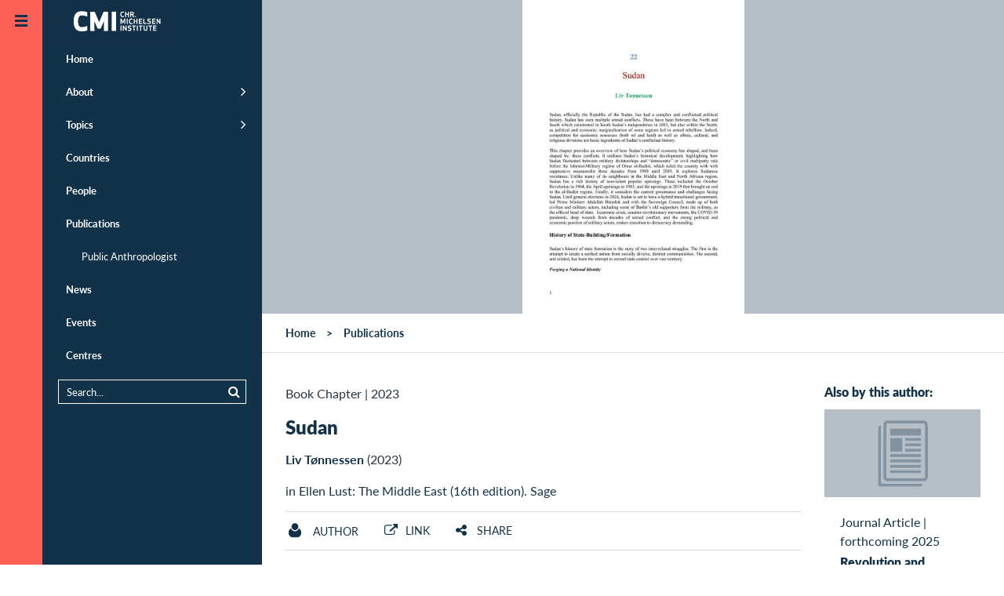

--- FILE ---
content_type: text/html;charset=UTF-8
request_url: https://www.cmi.no/publications/8357-sudan
body_size: 40683
content:
<!doctype html>
<html lang="en" class="no-js">
<head>
	
	
<meta charset="utf-8">
<meta name="viewport" content="width=device-width, initial-scale=1">



<title>Sudan</title>

 
	<meta http-equiv="Cache-Control" content="max-age=300" />


<meta property="og:site_name" content="CMI - Chr. Michelsen Institute" />
<meta property="og:title" content="Sudan" />

	<meta property="og:url" content="https://www.cmi.no/publications/8357-sudan" />
	<link rel="canonical" href="https://www.cmi.no/publications/8357-sudan" />


<link rel="apple-touch-icon" sizes="180x180" href="/images/apple-touch-icon.png">
<link rel="icon" type="image/png" href="/images/favicon-32x32.png" sizes="32x32">
<link rel="icon" type="image/png" href="/images/favicon-16x16.png" sizes="16x16">
<link rel="shortcut icon" href="/images/favicon.ico">
<meta name="msapplication-config" content="/images/browserconfig.xml">
<meta name="theme-color" content="#ffffff">

<meta name="twitter:card" content="summary_large_image">
<meta name="twitter:site" content="@cmi_no">




	
	<meta property="og:image" content="https://www.cmi.no/img/1600/16996-Sudan--preprint.jpg" />
	<meta property="og:image:secure_url" content="https://www.cmi.no/img/1600/16996-Sudan--preprint.jpg" />
	<meta property="og:image:width" content="1600" />
	<meta property="og:image:height" content="2264" />

	



<meta property="og:type" content="article" />


	<meta property="og:description" content="" />
	<meta name="description" content="" />



<script  nonce='X8Rs9zU+4tsanI5mK3QZ5Q==' >
  var _paq = window._paq = window._paq || [];
  /* tracker methods like "setCustomDimension" should be called before "trackPageView" */
  _paq.push(['trackPageView']);
  _paq.push(['enableLinkTracking']);
  (function() {
	var u="https://cmi.matomo.cloud/";
	_paq.push(['setTrackerUrl', u+'matomo.php']);
	_paq.push(['setSiteId', '1']);
	var d=document, g=d.createElement('script'), s=d.getElementsByTagName('script')[0];
	g.async=true; g.src='//cdn.matomo.cloud/cmi.matomo.cloud/matomo.js'; s.parentNode.insertBefore(g,s);
  })();
</script>

		
	<link rel="preload" as="image" href="//www.cmi.no/img/400/16996-Sudan--preprint.jpg" />
	<style>
		.header-fullwidth.img16996 {
			background-color: #B6BFC6;
			background-image: url(//www.cmi.no/img/400/16996-Sudan--preprint.jpg);
			background-size: contain;
			background-repeat: no-repeat;
		}
		
		@media (min-width:500px){
			.img16996 {
				background-image: url(//www.cmi.no/img/800/16996-Sudan--preprint.jpg);
			}
		}
		
	</style>
	
	
	
	<script type="module"  nonce='X8Rs9zU+4tsanI5mK3QZ5Q==' >
		document.documentElement.className = document.documentElement.className.replace( 'no-js', 'js' );	
	</script>	
	
	
	
<style>@font-face{font-family:"Lato-fallback";size-adjust:-9900.00%;ascent-override:96%;src:local("Arial");}html{font-size:16px;scroll-behavior:smooth}body{background:#fff;color:#29333b;font-size:1em;line-height:1.5;font-family:"Lato","Lato-fallback",sans-serif;font-weight:400;margin:0}aside,header,nav{display:block}a{background-color:transparent}img{border:0}svg:not(:root){overflow:hidden}button,input{color:inherit;font:inherit;margin:0}button{overflow:visible;text-transform:none;-webkit-appearance:button}input{line-height:normal}*,*:after,*:before{box-sizing:border-box}p{margin-top:.8em;margin-bottom:1em}h1,h2,h3{color:#123249}h1{margin:.67em 0;font-size:1.5em;line-height:1;font-weight:900}@media (min-width:768px) and (max-width:1023px){h1{font-size:2em}}h2{font-size:1em;font-weight:900;margin-top:40px;line-height:1.2}h3{font-size:1em;font-weight:900}a{color:#123249;text-decoration:none}a:hover{color:#fb6157}ul{padding-left:0;padding-right:0}ul li{margin-left:2em}header{margin:0;width:auto}.pad{padding-left:15px;padding-right:15px}.maxwidth{width:100%;max-width:1320px;margin-left:auto;margin-right:auto;clear:both}.tagline{margin:.5em 0;font-size:1em;font-variant:small-caps;letter-spacing:1px}.borderbottom{border-bottom:1px solid #d5dadf}.element-invisible{margin:0px!important;position:absolute!important;clip:rect(1px,1px,1px,1px);overflow:hidden;height:1px}a.element-invisible.element-focusable{position:absolute!important;z-index:500}@media (min-width:481px){.ingress{font-family:Georgia;font-size:24px;line-height:1.5;margin-bottom:1.8em}}.group::after{content:"";display:table;clear:both}.outer-container{overflow:hidden;position:relative}.header-logo-container{z-index:200;position:relative;width:100%}@media (min-width:870px){.header-logo-container{position:fixed}}.header-logo{margin:0;position:absolute;left:54px;top:0;padding:0;z-index:100}@media (min-width:1280px){.header-logo{transform:translate(20px,0)}}#header-line{background:#123249;height:54px}@media (min-width:1280px){#header-line{display:none}}.main-canvas{background:#fff;position:relative;padding:0;margin-right:54px;transform:translate(54px,0)}@media (max-width:480px){.main-canvas{margin-right:0;transform:translate(0,0)}}@media (min-width:1280px){.menu-default .main-canvas{margin-right:334px;transform:translate(334px,0)}}.mobile-menu-trigger,.default-menu-trigger{display:block;top:0;left:0;z-index:20;width:54px}.mobile-menu-trigger{display:block;position:absolute;height:54px;background:#123249;color:#fb6157;transform:translate(0,0)}@media (min-width:1280px){.menu-default .mobile-menu-trigger{transform:translate(226px,0)}}@media (min-width:481px){.mobile-menu-trigger{display:none}}.default-menu-trigger{position:fixed;height:100%;padding:3.375em 0 0;background:#fb6157;display:block;color:#123249}.default-menu-trigger:hover{color:#123249}@media (max-width:480px){.default-menu-trigger{transform:translate(-54px,0);display:none}}.hamburger{display:block;position:absolute;top:20px;left:50%;margin-left:-8px;width:16px;height:16px;transition:all 0.5s ease}@media (min-width:1280px){.menu-default .hamburger{transform:rotate(180deg)}}.menu-trigger-label{display:none!important}.pusher{background:#123249;z-index:10;height:100%;width:280px;top:0;left:0;overflow:auto!important;transform:translate(-226px,0)}@media (min-width:481px){.pusher{position:fixed}}@media (min-width:1280px){.menu-default .pusher{transform:translate(54px,0)}}@media (max-width:480px){.pusher{transform:translate(-280px,0);position:absolute}}.pusher ul{margin:0;padding:0}.pusher ul li{margin:0;padding:0}.pusher ul li.expand>a:after{display:inline-block;position:absolute;font-weight:400;top:1em;right:20px;font-family:FontAwesome;font-size:1.4em;content:"\f105"}.pusher ul li.expanded{margin:0;padding:0;list-style-image:none}.pusher ul li a{display:block;position:relative;padding:.92308em 20px .92308em 20px;border-left:10px #123249 solid;color:#fff;text-decoration:none;font-size:.8125em;font-weight:700;line-height:1.38462em}.pusher ul li a:after{content:" ";display:inline-block;height:11px;margin-top:-6px;position:absolute;right:20px;top:50%;width:7px}@media (max-width:480px){.pusher ul li a:after{right:20px}}.pusher ul li ul{display:none}.pusher ul li.expanded ul{display:block}.pusher ul ul a{font-weight:400;color:#fff;padding-left:40px}.pusher .mp-level{background:#123249;width:100%;height:100%;position:absolute;left:0;top:0;padding-top:3.375em}#menusearch{position:relative;margin:10px 20px;border:1px solid #fff;padding:0}#menusearch input[type="search"]{margin:0;border:0;padding:5px 10px;color:#fff;background-color:#123249;font-size:.8125em;width:100%;box-sizing:border-box}#menusearch button[type="submit"]{color:#fff;background-color:#123249;border:0;margin-top:2px;font-size:.8125em}#menusearch input[type="search"]::-webkit-input-placeholder{color:#fff}#menusearch input[type="search"]:-moz-placeholder{color:#fff;opacity:1}#menusearch input[type="search"]::-moz-placeholder{color:#fff;opacity:1}#menusearch input[type="search"]:-ms-input-placeholder{color:#fff}.page-container{position:relative}.main-content{padding-top:0;padding-bottom:0;overflow:hidden;display:contents}.breadcrumbs-region{border-bottom:1px solid #d5dadf}#breadcrumbs{list-style-type:none;padding-top:1em;padding-bottom:1em;padding-left:30px;margin:0;font-size:.875em;font-weight:700;z-index:100}#breadcrumbs li{float:left;list-style-type:none;padding:0;margin:0}#breadcrumbs li a{display:inline-block;padding:0}#breadcrumbs li:after{padding:0 1em;content:">"}#breadcrumbs li:last-child:after{padding:0;content:""}#breadcrumbs li,#breadcrumbs li a:link,#breadcrumbs li a:visited{text-decoration:none;color:#123249}.header-fullwidth{width:100%;display:block;position:relative;background-color:rgba(18,50,73,.2);background-position:center;background-size:cover;min-height:120px;max-height:400px}.header-fullwidth:after{padding-top:56%;display:block;content:""}.header-fullwidth-caption{position:absolute;bottom:0;width:100%;text-align:right;font-size:.8em;font-style:italic;padding:.5em 30px;color:#ccc;text-shadow:0 1px 3px rgb(0 0 0 / 75%);background-image:linear-gradient(transparent,rgba(0,0,0,.2))}.page-header{margin-top:40px}.page-header h1{line-height:1.2}.maincolumn,.sidecolumn{width:100%;margin-bottom:2em}@media (min-width:800px) and (max-width:1099px){.maincolumn{float:left;width:66.66%}.sidecolumn{float:right;width:33.33%}}@media (min-width:1100px){.maincolumn{float:left;width:75%}.sidecolumn{float:right;width:25%}}.toggle-content{display:none}.list-item{width:100%;padding:1em 0;clear:both}.list-item-content{width:100%;max-width:1320px;padding:0;margin-left:auto;margin-right:auto}.list-item-text{position:relative}.list-item-text h3{margin:0}.list-picture{float:left;margin-right:20px;margin-bottom:10px;width:150px;max-width:25%}.project-head .list-picture{width:75px}.back-to-top{opacity:0;position:fixed;bottom:0;right:0;text-decoration:none;padding:1em 1.2em;line-height:1;border:0 solid #d5dadf;background-color:rgba(18,50,73,.2)}@media (min-width:600px){.back-to-top{right:1em;bottom:1em}}.edit{display:block;position:fixed;top:0;right:0;height:54px;width:54px;text-decoration:none;padding:1.2em 1.2em;line-height:1;visibility:hidden}.longtext{font-size:1.1em;max-width:640px;clear:both}.longtext p{margin-bottom:1.5em}.longtext,.longtext p{font-family:Georgia,serif;color:#29333b}.sharebuttons{text-align:center;margin-top:2em}.sharebuttons a{font-size:1.2em;display:inline-block;width:2.2em;height:2.2em;padding:.2em;margin:0 .2em;border:1px solid #fff;border-radius:100px}.grid-item{float:left;width:100%;color:#123249}@media (min-width:321px){.grid-item{padding-left:15px;padding-right:15px;margin-bottom:30px}}.grid-item-content{background-color:#fff;display:block;width:100%}.grid-picture img{display:block;width:100%;height:auto}.grid-item-text{display:table-cell;padding:20px}.grid-item-text>h3{margin-top:0}@media (min-width:440px){.grid-item-text{height:12em}}@media (min-width:441px) and (max-width:799px){.grid-item{width:50%}.grid-item:nth-child(2n+1){clear:left}}@media (min-width:800px) and (max-width:1099px){.grid-item{width:33.33%}.grid-item:nth-child(3n+1){clear:left}}@media (min-width:1100px){.grid-item{width:25%}.grid-item:nth-child(4n+1){clear:left}}@media (min-width:800px){.sidecolumn .grid-item{width:100%}.sidecolumn .grid-item .grid-item-text{height:auto}}.date-heading{margin-bottom:.2em}.search-submit{float:right}.search-wrapper{overflow:hidden}.publication-author{font-size:1em;padding-bottom:1em}.publication-author a{font-weight:700}.publication-text{margin-top:40px;font-size:1.125em}.page-menubar{margin:1em 0;border-top:1px solid #d5dadf;border-bottom:1px solid #d5dadf;padding:0;width:100%;font-size:.875em;font-weight:400;overflow:hidden}.page-menubar li{list-style:none;padding:.8em 0;float:left;min-height:48px;margin-right:5%;margin-left:0}.page-menubar a{text-transform:uppercase}.page-menubar a.icon{font-weight:400}.icon:before{display:inline-block;font-family:FontAwesome;font-size:1.2em;width:1.2em}.icon span{padding-left:.5em}.icon.angle-up:before{content:"\f106";width:1em}.icon.edit:before{content:"\f044"}.icon.facebook:before{content:"\f09a"}.icon.twitter:before{content:"\f099"}.icon.linkedin:before{content:"\f0e1"}.icon.envelope:before{content:"\f0e0"}.icon.list:before{content:"\f0ca"}.twitter:before{content:"\f099"}.share:before{content:"\f1e0"}.ic{padding-left:2em;background-position:left;background-repeat:no-repeat;background-size:contain;display:inline-block;padding-top:.2em}.ic.project{background-image:url(https://www.cmi.no/images/icons/project.png)}.ic.staff{background-image:url(https://www.cmi.no/images/icons/staff.png)}.main-page-header{margin:3em auto}.search-form{margin:0 auto;padding-bottom:1em;font-size:.9em}
</style>

	
	
	<link id="async-css-base" rel="stylesheet" href="/stylesheets/base.css" media="print">
	<script  nonce='X8Rs9zU+4tsanI5mK3QZ5Q==' >
  		document.getElementById("async-css-base").addEventListener("load", function(){this.media = "all";});
	</script>
				
	
	<link id="async-css-lato" rel="stylesheet" href="https://use.typekit.net/xvv2qmh.css" media="print">
	<script  nonce='X8Rs9zU+4tsanI5mK3QZ5Q==' >
  		document.getElementById("async-css-lato").addEventListener("load", function(){this.media = "all";});
	</script>

	
	<link id="async-css-fa" rel="stylesheet" href="/stylesheets/fontawesome.min.css" media="print">
	<script  nonce='X8Rs9zU+4tsanI5mK3QZ5Q==' >
  		document.getElementById("async-css-fa").addEventListener("load", function(){this.media = "all";});
	</script>
		
</head>
	
<body class="menu-default" id="top">

	<a href="#main-content" class="element-invisible element-focusable">Skip to main content</a>
  
<div class="outer-container">

	<header class="header-logo-container" style="text-align:right;">
		<a href="/" class="header-logo">
	
	
	<svg width="151" height="54" alt="CMI - Chr. Michelsen Institute" xmlns="http://www.w3.org/2000/svg" viewBox="0 0 73.39 25.9"><defs><style>.cls-1{fill:#123148;}.cls-2{fill:#fff;}</style></defs><title>CMI - Chr. Michelsen Institute</title><rect class="cls-1" width="73.39" height="25.9"/><path class="cls-2" d="M488.51,413.89a2.41,2.41,0,0,1,.93.17v0.63a2.32,2.32,0,0,0-.93-0.21c-0.53,0-.71.5-0.71,1.13s0.18,1.13.71,1.13a2.32,2.32,0,0,0,.93-0.21v0.63a2.43,2.43,0,0,1-.93.17c-1,0-1.34-.78-1.34-1.71s0.32-1.71,1.34-1.71" transform="translate(-448.57 -406.89)"/><polygon class="cls-2" points="43.34 10.36 43.34 8.95 42.2 8.95 42.2 10.36 41.59 10.36 41.59 7.07 42.2 7.07 42.2 8.37 43.34 8.37 43.34 7.07 43.94 7.07 43.94 10.36 43.34 10.36"/><path class="cls-2" d="M493.9,415.37h0.54a0.36,0.36,0,0,0,.44-0.42,0.36,0.36,0,0,0-.44-0.41H493.9v0.82Zm0,1.88h-0.6V414h1.09a0.92,0.92,0,0,1,1.14,1,0.84,0.84,0,0,1-.48.88c0.07,0.14.15,0.28,0.23,0.43l0.52,1h-0.73l-0.63-1.3H493.9v1.3Z" transform="translate(-448.57 -406.89)"/><path class="cls-2" d="M496.51,416.6a0.36,0.36,0,0,1,.36.36,0.36,0.36,0,1,1-.36-0.36" transform="translate(-448.57 -406.89)"/><polygon class="cls-2" points="40.41 14.23 39.98 14.23 39.24 12.55 39.26 14.65 38.67 14.65 38.67 11.36 39.34 11.36 40.2 13.37 41.06 11.36 41.72 11.36 41.72 14.65 41.13 14.65 41.15 12.54 40.41 14.23"/><rect class="cls-2" x="42.56" y="11.36" width="0.61" height="3.28"/><path class="cls-2" d="M493.83,418.18a2.4,2.4,0,0,1,.93.17V419a2.3,2.3,0,0,0-.93-0.21c-0.53,0-.71.5-0.71,1.13s0.18,1.13.71,1.13a2.3,2.3,0,0,0,.93-0.21v0.63a2.4,2.4,0,0,1-.93.17c-1,0-1.34-.78-1.34-1.71s0.32-1.71,1.34-1.71" transform="translate(-448.57 -406.89)"/><polygon class="cls-2" points="48.66 14.65 48.66 13.24 47.52 13.24 47.52 14.65 46.92 14.65 46.92 11.36 47.52 11.36 47.52 12.66 48.66 12.66 48.66 11.36 49.27 11.36 49.27 14.65 48.66 14.65"/><polygon class="cls-2" points="51.96 13.24 50.66 13.24 50.66 14.06 52.1 14.06 52.1 14.65 50.06 14.65 50.06 11.36 52.1 11.36 52.1 11.95 50.66 11.95 50.66 12.66 51.96 12.66 51.96 13.24"/><polygon class="cls-2" points="53.42 14.06 54.79 14.06 54.79 14.65 52.82 14.65 52.82 11.36 53.42 11.36 53.42 14.06"/><path class="cls-2" d="M506.17,420.52a1.07,1.07,0,0,1-1.27,1.09,2.88,2.88,0,0,1-1-.21v-0.61a2.18,2.18,0,0,0,1,.24c0.5,0,.64-0.23.64-0.5s-0.15-.34-0.54-0.39c-0.8-.1-1.1-0.35-1.1-0.94a1,1,0,0,1,1.16-1,2.3,2.3,0,0,1,.94.19V419a2,2,0,0,0-.94-0.24c-0.45,0-.55.21-0.55,0.43s0.21,0.3.58,0.35a0.94,0.94,0,0,1,1.07,1" transform="translate(-448.57 -406.89)"/><polygon class="cls-2" points="60.21 13.24 58.9 13.24 58.9 14.06 60.34 14.06 60.34 14.65 58.3 14.65 58.3 11.36 60.34 11.36 60.34 11.95 58.9 11.95 58.9 12.66 60.21 12.66 60.21 13.24"/><polygon class="cls-2" points="62.97 14.65 61.65 12.59 61.66 14.65 61.06 14.65 61.06 11.36 61.54 11.36 62.86 13.42 62.86 11.36 63.45 11.36 63.45 14.65 62.97 14.65"/><rect class="cls-2" x="38.71" y="15.65" width="0.61" height="3.28"/><polygon class="cls-2" points="42.06 18.94 40.73 16.88 40.74 18.94 40.15 18.94 40.15 15.65 40.63 15.65 41.95 17.71 41.94 15.65 42.53 15.65 42.53 18.94 42.06 18.94"/><path class="cls-2" d="M494.07,424.81a1.07,1.07,0,0,1-1.27,1.09,2.86,2.86,0,0,1-1-.21v-0.61a2.19,2.19,0,0,0,1,.24c0.5,0,.64-0.23.64-0.5s-0.15-.34-0.54-0.39c-0.8-.1-1.1-0.35-1.1-0.94a1,1,0,0,1,1.16-1,2.3,2.3,0,0,1,.94.19v0.63a2,2,0,0,0-.94-0.24c-0.45,0-.55.21-0.55,0.43s0.21,0.3.58,0.35a0.94,0.94,0,0,1,1.07,1" transform="translate(-448.57 -406.89)"/><polygon class="cls-2" points="47.34 16.24 47.34 18.94 46.74 18.94 46.74 16.24 45.91 16.24 45.91 15.65 48.17 15.65 48.17 16.24 47.34 16.24"/><rect class="cls-2" x="48.85" y="15.65" width="0.61" height="3.28"/><polygon class="cls-2" points="51.56 16.24 51.56 18.94 50.96 18.94 50.96 16.24 50.13 16.24 50.13 15.65 52.39 15.65 52.39 16.24 51.56 16.24"/><path class="cls-2" d="M503.39,424.71v-2.17H504v2.22a1.22,1.22,0,0,1-2.43,0v-2.22h0.61v2.17a0.61,0.61,0,0,0,1.22,0" transform="translate(-448.57 -406.89)"/><polygon class="cls-2" points="57.47 16.24 57.47 18.94 56.86 18.94 56.86 16.24 56.04 16.24 56.04 15.65 58.3 15.65 58.3 16.24 57.47 16.24"/><polygon class="cls-2" points="60.84 17.53 59.53 17.53 59.53 18.36 60.97 18.36 60.97 18.94 58.93 18.94 58.93 15.65 60.97 15.65 60.97 16.24 59.53 16.24 59.53 16.95 60.84 16.95 60.84 17.53"/><path class="cls-2" d="M463.14,413.68a9.33,9.33,0,0,1,3.51.52V417a8.23,8.23,0,0,0-3.51-.73c-1.6,0-2.16,1.44-2.16,3.63s0.55,3.63,2.16,3.63a8.24,8.24,0,0,0,3.51-.73v2.81a9.33,9.33,0,0,1-3.51.52c-3.71,0-4.9-2.54-4.9-6.23s1.19-6.23,4.9-6.23" transform="translate(-448.57 -406.89)"/><polygon class="cls-2" points="26.42 17.54 24.51 17.54 22.48 12.89 22.56 18.97 19.9 18.97 19.9 7.07 22.69 7.07 25.46 13.54 28.24 7.07 31.03 7.07 31.03 18.97 28.37 18.97 28.45 12.88 26.42 17.54"/><rect class="cls-2" x="33.25" y="7.07" width="2.71" height="11.9"/></svg> 
</a>
		
	</header>

    
    <a href="JavaScript:;" id="main-nav" class="default-menu-trigger menu-trigger">
 		<span class="hamburger">
	 <svg xmlns="http://www.w3.org/2000/svg" width="16" height="16" viewBox="0 0 16 16">
		 <g fill="#123249">
			 <rect width="16" height="3"></rect>
			 <rect width="16" height="3" y="6"></rect>
			 <rect width="16" height="3" y="12"></rect>
		 </g>
	 </svg>
 </span>
		
       <span class="menu-trigger-label">Open menu</span>
    </a>

    
    <a href="JavaScript:;" aria-hidden="true" class="mobile-menu-trigger menu-trigger" title="Open menu">
 		<span class="hamburger">
	 <svg xmlns="http://www.w3.org/2000/svg" width="16" height="16" viewBox="0 0 16 16">
		 <g fill="#123249">
			 <rect width="16" height="3"></rect>
			 <rect width="16" height="3" y="6"></rect>
			 <rect width="16" height="3" y="12"></rect>
		 </g>
	 </svg>
 </span>
	
    </a>

    
	
<div class="pusher">
	<nav id="mp-menu" class="mp-menu menus">
		<div class="mp-level " role="navigation">
			<ul>
				<li ><a href="/" title="Home" class="" >Home</a></li>
				<li class="expand " ><a href="/about/" title="About" class="" >About</a>
					<ul >
						<li><a href="/about/who-we-are" title="Who we are" class="" >Who we are</a></li>
						<li><a href="/about/what-we-do" title="What we do" class="" >What we do</a></li>
						<li><a href="/about/research-partners" title="Research Partners" class="" >Research Partners</a></li>
						<li><a href="/about/for-students" title="For students" class="" >For students</a></li>
						<li><a href="/about/vacancies" title="Vacancies" class="" >Vacancies</a></li>
						<li><a href="/about/who-we-are#annual-reports" title="Annual Report" class="" >Annual Report</a></li>
						<li><a href="/about/policies-and-reporting" title="Policies and Reporting" class="" >Policies and Reporting</a></li>
					</ul>
				</li>
				<li class="expand " ><a href="/topics/" title="Topics" class="" >Topics</a>
					<ul >
						
							<li><a href="/topics/natural-resources" title="Climate and Natural Resources" class="" >Climate and Natural Resources</a></li>
						
							<li><a href="/topics/conflict" title="Conflict" class="" >Conflict</a></li>
						
							<li><a href="/topics/anti-corruption" title="Corruption" class="" >Corruption</a></li>
						
							<li><a href="/topics/governance-and-corruption" title="Democracy and Governance" class="" >Democracy and Governance</a></li>
						
							<li><a href="/topics/gender-politics" title="Gender" class="" >Gender</a></li>
						
							<li><a href="/topics/global-health-and-development" title="Global Health" class="" >Global Health</a></li>
						
							<li><a href="/topics/peace-and-conflict" title="Humanitarianism" class="" >Humanitarianism</a></li>
						
							<li><a href="/topics/migration" title="Migration" class="" >Migration</a></li>
						
							<li><a href="/topics/poverty-dynamics" title="Poverty" class="" >Poverty</a></li>
						
							<li><a href="/topics/rights-and-legal-institutions" title="Rights and Legal Institutions" class="" >Rights and Legal Institutions</a></li>
						
							<li><a href="/topics/public-finance-management" title="Tax and Public Finance" class="" >Tax and Public Finance</a></li>
						
					</ul>
				</li>
				<li ><a href="/countries/" title="Countries" class="" >Countries</a></li>
				<li ><a href="/staff/" title="People" class="" >People</a></li>
				<li class="expanded" ><a href="/publications/" title="Publications" class="" >Publications</a>
					<ul >
						<li><a href="https://publicanthropologist.cmi.no/" target="_blank" rel="noopener" title="Public Anthropologist Journal">Public Anthropologist</a></li>
					</ul>
				</li>
				<li ><a href="/news/" title="News" class="" >News</a></li>
				<li ><a href="/events/" title="Events" class="" >Events</a></li>
				<li ><a href="/centres/" title="Centres" class="" >Centres</a></li>
			</ul>  
			
			<div id="menusearch">
			<form method="get" action="/search">
				<button class="search-submit" type="submit" name="search"><i class="icon search"></i></button>
				<div class="search-wrapper">
				<input name="q" value="" type="search" placeholder="Search...">
				</div>
			</form>
			</div>

		</div>  
	</nav>
</div>
		

    
    <div class="main-canvas container" style="height: auto;">
	
		<div id="header-line" > </div>
       		
		
		<div id="pjax-container" class="page-container group">

			

<!-- MAIN CONTENT -->
<div id="main-content" class="main-content-region main-content">

	
	
		<!-- header picture contain 1505 -->
		

	<div class="header-fullwidth img16996">
		
	</div>
	
	
	<div class="breadcrumbs-region">
	
		<ul id="breadcrumbs" class="group">
			<li><a href="/">Home</a></li>
			<li><a href="/publications">Publications</a></li>
		</ul>
		
	</div>
	
	
	<div class="maxwidth pad group">
	
		<div class="maincolumn pad">
			<div class="page-header">
				<div class="publishdate">
					<span class="pubtype">Book Chapter</span> 
					| <span>2023</span>
				</div>
				
					<h1><a href="https://us.sagepub.com/en-us/nam/the-middle-east/book274959#description" target="_blank" title="External link: Sudan">Sudan</a></h1>
				
				
				<div class="publication-author"> <a href='/staff/liv-tonnessen'>Liv Tønnessen</a> (2023)</div>
				<div class="publication-ref">
				<a href="https&#x3a;&#x2f;&#x2f;us.sagepub.com&#x2f;en-us&#x2f;nam&#x2f;the-middle-east&#x2f;book274959&#x23;description" target="_blank" title="See&#x20;this&#x20;publication&#x20;at&#x20;https&#x3a;&#x2f;&#x2f;us.sagepub.com&#x2f;en-us&#x2f;nam&#x2f;the-middle-east&#x2f;book274959&#x23;description">in Ellen Lust&#x3a; The Middle East &#x28;16th edition&#x29;. Sage</a> 
				</div>
				
			
			</div>
			
			<ul class="page-menubar group">
				
					<li><a class="ic staff" href="#author-details" ><span>Author</span></a></li>
				
					<li><a class="toggle-link icon link" href="#external-link" ><span>Link</span></a></li>
				

				<li><a class="toggle-link icon share" href="#share" ><span>Share</span></a></li>
				
			</ul>
		
			
				<div class="toggle-content group borderbottom external-link" id="external-link">
					<a class="publication-link" href="https://us.sagepub.com/en-us/nam/the-middle-east/book274959#description" target="_blank" title="See this publication at https://us.sagepub.com/en-us/nam/the-middle-east/book274959#description">https://us.sagepub.com/en-us/nam/the-middle-east/book274959#description</a>
				</div>
			
<div class="toggle-content group borderbottom sharebuttons" id="share">
	<a class="icon twitter" 
		 href="https://twitter.com/intent/tweet?url=https%3A%2F%2Fwww%2Ecmi%2Eno%2Fpublications%2F8357%2Dsudan&text=Sudan" 
		 target="_blank" title="Share on Twitter"
		 onClick="ga('send', 'social', 'Twitter', 'share', 'https://www.cmi.no/publications/8357-sudan');"></a>
	<a class="icon facebook" 
		href="https://www.facebook.com/sharer/sharer.php?u=https%3A%2F%2Fwww%2Ecmi%2Eno%2Fpublications%2F8357%2Dsudan" 
		 target="_blank" title="Share on Facebook"
 		 onClick="ga('send', 'social', 'Facebook', 'share', 'https://www.cmi.no/publications/8357-sudan');"></a>
	<a class="icon linkedin" href="https://www.linkedin.com/shareArticle?mini=true&url=https%3A%2F%2Fwww%2Ecmi%2Eno%2Fpublications%2F8357%2Dsudan" 
		 target="_blank" title="Share on LinkedIn"
  		 onClick="ga('send', 'social', 'LinkedIn', 'share', 'https://www.cmi.no/publications/8357-sudan');"></a>
	<a class="icon envelope" href="mailto:?subject=Recommended%20read%3A%20Sudan&body=Hi%2C%0D%0AThis%20page%20might%20be%20of%20interest%20to%20you%3A%0D%0A%0D%0ASudan%0D%0Ahttps://www.cmi.no/publications/8357-sudan%0D%0A%0D%0ABest%20regards" 
		 target="_blank" title="Recommend this"
 		 onClick="ga('send', 'social', 'Email', 'share', 'https://www.cmi.no/publications/8357-sudan');"></a>
</div>

				<div class="publication-text longtext"></div>
			
				<div class="group borderbottom external-link longtext">Read more:<br>
					<a class="publication-link" href="https://us.sagepub.com/en-us/nam/the-middle-east/book274959#description" target="_blank" title="See this publication at https://us.sagepub.com/en-us/nam/the-middle-east/book274959#description">https://us.sagepub.com/en-us/nam/the-middle-east/book274959#description</a>
				</div>
			
				<div class="group bordertop" id="author-details">
					
<div class="list-item staff group">
	
	<div class="list-item-content group">
	
		
			<div class="list-picture">
			<a href="/staff/liv-tonnessen" style="display:block">	
				<img src="//www.cmi.no/img/150/19169-Liv.jpg" title="Tønnessen Liv" loading="lazy"
					 width="150" height="150" />
			</a>
			</div>
		
	
		<div class="list-item-text">
			
			<h3 class="staffname"><a href="/staff/liv-tonnessen">Liv T&oslash;nnessen</a></h3>
			<div class="staffpos">Research Professor/Director of Center on Law and Social Transformation</div>
			<ul class="staff-contact-list" >
				<li>
					<a href="mailto:liv.tonnessen@cmi.no" class="icon email" title="E-mail: liv.tonnessen@cmi.no"><span>liv.tonnessen@cmi.no</span></a>
					
				</li>
				
					<li><a href="tel:+47 90224104" class="icon mobile" title="Mobile: +47 90224104"><span>+47 90224104</span></a></li>
				
			</ul>
			
		</div>
	</div>
</div>

				</div>
			
				<ul class="keywordlinks group ">
					
						<li><a href="/topics/gender-politics">Gender</a></li>
					
						<li><a href="/topics/governance-and-corruption">Democracy and Governance</a></li>
					<li><a href="/countries/sudan" rel="nofollow">Sudan</a></li>	
				</ul>
			
		
		</div>
		
		<aside class="sidecolumn">
				
						<h2 class="pad">Also by this author:</h2>
						<div>
						
<div class="grid-item publication" id="publication-9668">
	<a href="/publications/9668-revolution-and-feminist-reimaginations-in-sudan" title="Revolution and Feminist Reimaginations in Sudan">
		<div class="grid-item-content">

			
			
				<div class="grid-picture" >
					<img loading="lazy" src="/images/publication.png" width="293" height="164">
				</div>
				
			
	
			<div class="grid-item-text">
				<div class="date-heading">
					<span class="pubtype">Journal Article</span> | <span class="publishdate">forthcoming 2025</span>   
				</div>
				<h3 class="pubtitle">Revolution and Feminist Reimaginations in Sudan</h3>
				
					<p>Liv Tønnessen and Samia al-Nagar</p>
				
					<p><i>Middle East Law and Governance</i></p>
				
			</div>
		</div>
	</a>
</div>

<div class="grid-item publication" id="publication-9726">
	<a href="/publications/9726-skeive-liv-i-skyggen-av-bistandskutt" title="Skeive liv i skyggen av bistandskutt">
		<div class="grid-item-content">

			
	            
				<div class="grid-item-picture contain" style="background-image: url(https://image.panoramanyheter.no/404911.jpg?imageId=404911&x=0&y=0&cropw=100&croph=100&panox=0&panoy=0&panow=100&panoh=100&width=1200&height=683)" ></div>	
                
			
	
			<div class="grid-item-text">
				<div class="date-heading">
					<span class="pubtype">Newspaper Op-Ed</span> | <span class="publishdate">Oct 2025</span>   
				</div>
				<h3 class="pubtitle">Skeive liv i skyggen av bistandskutt</h3>
				
					<p>Liv Tønnessen and Matthew Gichohi</p>
				
			</div>
		</div>
	</a>
</div>

						</div>
				
		</aside>
	</div>
	
	
	<div class="bg group" style="clear: both;">
		<div class="maxwidth">
			
				<header class="grid-header"><h2>See also:</h2></header>	
				<div class="grid-items mosaicflow" data-item-selector=".grid-item" data-min-item-width="220">
					<!-- same keywords --->
					
					<!-- same countries --->
					
<div class="grid-item publication" id="publication-9725">
	<a href="/publications/9725-har-fire-stormakter-nokkelen-til-a-stanse-sudan-krigen" title="Har fire stormakter nøkkelen til å stanse Sudan-krigen?">
		<div class="grid-item-content">

			
	            
				<div class="grid-item-picture contain" style="background-image: url(https://image.panoramanyheter.no/402619.jpg?imageId=402619&x=0&y=0&cropw=100&croph=71.67&panox=0&panoy=0&panow=100&panoh=71.67&width=1200&height=683)" ></div>	
                
			
	
			<div class="grid-item-text">
				<div class="date-heading">
					<span class="pubtype">Newspaper Op-Ed</span> | <span class="publishdate">Oct 2025</span>   
				</div>
				<h3 class="pubtitle">Har fire stormakter nøkkelen til å stanse Sudan-krigen?</h3>
				
					<p>Gunnar Sørbø</p>
				
			</div>
		</div>
	</a>
</div>

<div class="grid-item publication" id="publication-9708">
	<a href="/publications/9708-sudanese-students-in-exile-learning-against-the-odds" title="Sudanese students in exile: Learning against the odds">
		<div class="grid-item-content">

			
		
				<div class="grid-picture" >
					<img loading="lazy" src="//www.cmi.no/img/400/19349-Corridor.jpg" 
						  width="400" height="224" title="Sudanese students in exile: Learning against the odds" >
				</div>
				
			
	
			<div class="grid-item-text">
				<div class="date-heading">
					<span class="pubtype">Blog post</span> | <span class="publishdate">Oct 2025</span>   
				</div>
				<h3 class="pubtitle">Sudanese students in exile: Learning against the odds</h3>
				
					<p>Rayan Ibrahim</p>
				
			</div>
		</div>
	</a>
</div>

<div class="grid-item publication" id="publication-9707">
	<a href="/publications/9707-sudans-higher-education-sector-seen-from-a-students-perspective" title="Sudan's higher education sector: Seen from a student's perspective">
		<div class="grid-item-content">

			
		
				<div class="grid-picture" >
					<img loading="lazy" src="//www.cmi.no/img/400/19348-Sudan.jpg" 
						  width="400" height="224" title="Sudan's higher education sector: Seen from a student's perspective" >
				</div>
				
			
	
			<div class="grid-item-text">
				<div class="date-heading">
					<span class="pubtype">Blog post</span> | <span class="publishdate">Oct 2025</span>   
				</div>
				<h3 class="pubtitle">Sudan's higher education sector: Seen from a student's perspective</h3>
				
					<p>Aya Khatir Haroun Nahar</p>
				
			</div>
		</div>
	</a>
</div>

<div class="grid-item publication" id="publication-9713">
	<a href="/publications/9713-sudan-er-ikke-glemt-men-ignorert" title="Sudan er ikke glemt, men ignorert">
		<div class="grid-item-content">

			
	            
				<div class="grid-item-picture contain" style="background-image: url(https://image.panoramanyheter.no/402225.jpg?imageId=402225&x=0&y=8.98&cropw=100&croph=67.19&panox=0&panoy=8.98&panow=100&panoh=67.19&width=1200&height=683)" ></div>	
                
			
	
			<div class="grid-item-text">
				<div class="date-heading">
					<span class="pubtype">Newspaper Op-Ed</span> | <span class="publishdate">Sep 2025</span>   
				</div>
				<h3 class="pubtitle">Sudan er ikke glemt, men ignorert</h3>
				
					<p>Liv Tønnessen</p>
				
			</div>
		</div>
	</a>
</div>

					<!-- same topics --->
					
<div class="grid-item publication" id="publication-9728">
	<a href="/publications/9728-unmaking-belonging-the-mass-deportation-of-afghans-from-iran-and-pakistan" title="Blog post. Unmaking Belonging: The Mass Deportation of Afghans from Iran and Pakistan">
		<div class="grid-item-content">

			
		
				<div class="grid-picture" >
					<img loading="lazy" src="//www.cmi.no/img/400/19369-IMGP0939.jpg" 
						  width="400" height="224" title="Blog post. Unmaking Belonging: The Mass Deportation of Afghans from Iran and Pakistan" >
				</div>
				
			
	
			<div class="grid-item-text">
				<div class="date-heading">
					<span class="pubtype">Blog post</span> | <span class="publishdate">Oct 2025</span>   
				</div>
				<h3 class="pubtitle">Blog post. Unmaking Belonging: The Mass Deportation of Afghans from Iran and Pakistan</h3>
				
					<p>Antonio De Lauri</p>
				
			</div>
		</div>
	</a>
</div>

<div class="grid-item publication" id="publication-9705">
	<a href="/publications/9705-ein-fredspris-alfred-nobel-ville-ha-likt" title="Ein fredspris Alfred Nobel ville ha likt">
		<div class="grid-item-content">

			
	            
				<div class="grid-item-picture contain" style="background-image: url(https://image.panoramanyheter.no/403635.jpg?imageId=403635&x=40.18&y=34.11&cropw=44&croph=31.54&panox=40.18&panoy=34.11&panow=44&panoh=31.54&width=1200&height=683)" ></div>	
                
			
	
			<div class="grid-item-text">
				<div class="date-heading">
					<span class="pubtype">Newspaper Op-Ed</span> | <span class="publishdate">Oct 2025</span>   
				</div>
				<h3 class="pubtitle">Ein fredspris Alfred Nobel ville ha likt</h3>
				
					<p>Arne Strand</p>
				
			</div>
		</div>
	</a>
</div>

<div class="grid-item publication" id="publication-9346">
	<a href="/publications/9346-abortion-within-reason-or-right" title="Abortion Within Reason or Right: Navigating Reproductive Governance and Abortion Stigma in Madagascar's Urban Central Highlands">
		<div class="grid-item-content">

			
		
				<div class="grid-picture" >
					<img loading="lazy" src="//www.cmi.no/img/400/18246-Studies-in-Comparative-International-Development.jpg" 
						  width="400" height="400" title="Abortion Within Reason or Right: Navigating Reproductive Governance and Abortion Stigma in Madagascar's Urban Central Highlands" >
				</div>
				
			
	
			<div class="grid-item-text">
				<div class="date-heading">
					<span class="pubtype">Journal Article</span> | <span class="publishdate">Oct 2025</span>   
				</div>
				<h3 class="pubtitle">Abortion Within Reason or Right: Navigating Reproductive Governance and Abortion Stigma in Madagascar's Urban Central Highlands</h3>
				
					<p>Karine Aasgaard Jansen</p>
				
					<p><i>Studies in Comparative International Development</i></p>
				
			</div>
		</div>
	</a>
</div>

<div class="grid-item publication" id="publication-9734">
	<a href="/publications/9734-hvor-hender-det-nupi" title="Hvor hender det? | NUPI">
		<div class="grid-item-content">

			
	            
				<div class="grid-item-picture contain" style="background-image: url(https://www.nupi.no/var/nupi/storage/images/_aliases/some_16x9/7/9/9/7/1227997-1-eng-GB/855f31348079-OD-dagen.png)" ></div>	
                
			
	
			<div class="grid-item-text">
				<div class="date-heading">
					<span class="pubtype">Report in External Series</span> | <span class="publishdate">Sep 2025</span>   
				</div>
				<h3 class="pubtitle">Hvor hender det? | NUPI</h3>
				
					<p>Liv Tønnessen</p>
				
			</div>
		</div>
	</a>
</div>

				</div>
			
		</div>
	</div>

</div>
		

    
		</div>
		
		
 		<div class="footer-region">

	<section class="footer-section">
			
	<footer class="footer">
					<div class="footer-content">
						<h2 class="footer-title">Quick links</h2>

						<ul class="footer-links">
							<li><a href="/about/who-we-are">Who we are</a></li>
							<li><a href="/about/what-we-do">What we do</a></li>
							<li><a href="/topics/">Topics</a></li>
							<li><a href="/countries/">Countries</a></li>
							<li><a href="/staff/search?category=researchers">Researchers</a></li>
							<li><a href="/publications/">Publications</a></li>
							<li><a href="/events/">Events</a></li>
							<li><a href="/about/vacancies">Vacancies</a></li>
							<li><a href="/centres/">Centres</a></li>
							<li><a href="/about/privacy-policy">Privacy policy</a></li>
							<li><a href="/about/whistleblowing">Whistleblowing</a></li>
							<li><a href="/about/code-of-ethics">Code of Ethics</a></li>
							<li><a href="/file/4648-CMI-gender-and-inclusion-policy.pdf">Gender and Inclusion Policy</a></li>
							<li><a href="/about/policies-and-reporting">Transparency Act</a></li>								
							<li><a href="/file/5210-ARP-Report-and-Action-Plan-2025.pdf">ARP Report and Action Plan 2025</a></li>
						</ul>
					</div>
					<div class="footer-content">
							<h2 class="footer-title">Contact</h2>

							<p>Call us: <a href="tel:+4747938000" class=""><span>+47 47 93 80 00</a></span></p>
							
							<p>E-mail: <a href="mailto:cmi@cmi.no"><span>cmi@cmi.no</span></a></p>
							<p>CMI - Chr. Michelsen Institute
							<br>P.O.Box 6033
							<br>N-5892 Bergen, Norway</p>
							<p>Visiting address: Jekteviksbakken 31, Bergen</p>

					</div>

					<div class="footer-content">
							<h2 class="footer-title">Newsletter</h2>
							<p><a href="https://cmi.us16.list-manage.com/subscribe?u=e5ddae636e7550347b5fc48d3&id=cde1bf7efa" title="Sign up for our newsletter">Sign up for our newsletter</a></p>
							
					</div>

					<div class="footer-content social">

							<h2 class="footer-title">Follow us</h2>

							<ul class="follow-buttons">
									<li><a class="icon twitter" href="https://twitter.com/cmi_no" title="X/Twitter"></a></li>
									<li><a class="icon facebook" href="https://www.facebook.com/CMInorway" title="Facebook"></a></li>
									<li><a class="icon instagram" href="https://www.instagram.com/cmi.no/" title="Instagram"></a></li>
									<li><a class="icon linkedin" href="https://www.linkedin.com/company/chr--michelsen-institute-cmi" title="LinkedIn"></a></li>
							</ul>
					</div>

	</footer>

	</section> 

</div>
		

	</div>
	
</div>


<a href="#top" class="back-to-top anchorlink icon angle-up" title="Go to top of page"></a>
		


<a id="editlink" data-src="pub/form.cfm?id=8357&referer=%2Fpublications%2F8357%2Dsudan" title="Edit this page" class="icon edit"></a>
<script defer="defer" src="&#x2f;javascripts&#x2f;app.min.js" type="text&#x2f;javascript"></script>
 






<script async src="https://www.googletagmanager.com/gtag/js?id=G-80V515WTWK"></script>
<script  nonce='X8Rs9zU+4tsanI5mK3QZ5Q==' >
  window.dataLayer = window.dataLayer || [];
  function gtag(){dataLayer.push(arguments);}
  gtag('js', new Date());
  gtag('config', 'G-80V515WTWK');
</script>



<script type="module"  nonce='X8Rs9zU+4tsanI5mK3QZ5Q==' >weblogger('58252');</script>



			



</body>
</html>

--- FILE ---
content_type: text/css
request_url: https://www.cmi.no/stylesheets/base.css
body_size: 12505
content:
/** 
 * base.scss
 * styles for www.cmi.no
 */
/* global constants */
/*! normalize.css v3.0.2 | MIT License | git.io/normalize */
/**
 * 1. Set default font family to sans-serif.
 * 2. Prevent iOS text size adjust after orientation change, without disabling
 *    user zoom.
 */
html {
  font-family: sans-serif;
  /* 1 */
  -ms-text-size-adjust: 100%;
  /* 2 */
  -webkit-text-size-adjust: 100%;
  /* 2 */ }

/**
 * Remove default margin.
 */
body {
  margin: 0; }

/* HTML5 display definitions
   ========================================================================== */
/**
 * Correct `block` display not defined for any HTML5 element in IE 8/9.
 * Correct `block` display not defined for `details` or `summary` in IE 10/11
 * and Firefox.
 * Correct `block` display not defined for `main` in IE 11.
 */
article,
aside,
details,
figcaption,
figure,
footer,
header,
hgroup,
main,
menu,
nav,
section,
summary {
  display: block; }

/**
 * 1. Correct `inline-block` display not defined in IE 8/9.
 * 2. Normalize vertical alignment of `progress` in Chrome, Firefox, and Opera.
 */
audio,
canvas,
progress,
video {
  display: inline-block;
  /* 1 */
  vertical-align: baseline;
  /* 2 */ }

/**
 * Prevent modern browsers from displaying `audio` without controls.
 * Remove excess height in iOS 5 devices.
 */
audio:not([controls]) {
  display: none;
  height: 0; }

/**
 * Address `[hidden]` styling not present in IE 8/9/10.
 * Hide the `template` element in IE 8/9/11, Safari, and Firefox < 22.
 */
[hidden],
template {
  display: none; }

/* Links
   ========================================================================== */
/**
 * Remove the gray background color from active links in IE 10.
 */
a {
  background-color: transparent; }

/**
 * Improve readability when focused and also mouse hovered in all browsers.
 */
a:active,
a:hover {
  outline: 0; }

/* Text-level semantics
   ========================================================================== */
/**
 * Address styling not present in IE 8/9/10/11, Safari, and Chrome.
 */
abbr[title] {
  border-bottom: 1px dotted; }

/**
 * Address style set to `bolder` in Firefox 4+, Safari, and Chrome.
 */
b,
strong {
  font-weight: bold; }

/**
 * Address styling not present in Safari and Chrome.
 */
dfn {
  font-style: italic; }

/**
 * Address variable `h1` font-size and margin within `section` and `article`
 * contexts in Firefox 4+, Safari, and Chrome.
 */
h1 {
  font-size: 2em;
  margin: 0.67em 0; }

/**
 * Address styling not present in IE 8/9.
 */
mark {
  background: #ff0;
  color: #000; }

/**
 * Address inconsistent and variable font size in all browsers.
 */
small {
  font-size: 80%; }

/**
 * Prevent `sub` and `sup` affecting `line-height` in all browsers.
 */
sub,
sup {
  font-size: 75%;
  line-height: 0;
  position: relative;
  vertical-align: baseline; }

sup {
  top: -0.5em; }

sub {
  bottom: -0.25em; }

/* Embedded content
   ========================================================================== */
/**
 * Remove border when inside `a` element in IE 8/9/10.
 */
img {
  border: 0; }

/**
 * Correct overflow not hidden in IE 9/10/11.
 */
svg:not(:root) {
  overflow: hidden; }

/* Grouping content
   ========================================================================== */
/**
 * Address margin not present in IE 8/9 and Safari.
 */
figure {
  margin: 1em 40px; }

/**
 * Address differences between Firefox and other browsers.
 */
hr {
  -moz-box-sizing: content-box;
  box-sizing: content-box;
  height: 0; }

/**
 * Contain overflow in all browsers.
 */
pre {
  overflow: auto; }

/**
 * Address odd `em`-unit font size rendering in all browsers.
 */
code,
kbd,
pre,
samp {
  font-family: monospace, monospace;
  font-size: 1em; }

/* Forms
   ========================================================================== */
/**
 * Known limitation: by default, Chrome and Safari on OS X allow very limited
 * styling of `select`, unless a `border` property is set.
 */
/**
 * 1. Correct color not being inherited.
 *    Known issue: affects color of disabled elements.
 * 2. Correct font properties not being inherited.
 * 3. Address margins set differently in Firefox 4+, Safari, and Chrome.
 */
button,
input,
optgroup,
select,
textarea {
  color: inherit;
  /* 1 */
  font: inherit;
  /* 2 */
  margin: 0;
  /* 3 */ }

/**
 * Address `overflow` set to `hidden` in IE 8/9/10/11.
 */
button {
  overflow: visible; }

/**
 * Address inconsistent `text-transform` inheritance for `button` and `select`.
 * All other form control elements do not inherit `text-transform` values.
 * Correct `button` style inheritance in Firefox, IE 8/9/10/11, and Opera.
 * Correct `select` style inheritance in Firefox.
 */
button,
select {
  text-transform: none; }

/**
 * 1. Avoid the WebKit bug in Android 4.0.* where (2) destroys native `audio`
 *    and `video` controls.
 * 2. Correct inability to style clickable `input` types in iOS.
 * 3. Improve usability and consistency of cursor style between image-type
 *    `input` and others.
 */
button,
html input[type="button"],
input[type="reset"],
input[type="submit"] {
  -webkit-appearance: button;
  /* 2 */
  cursor: pointer;
  /* 3 */ }

/**
 * Re-set default cursor for disabled elements.
 */
button[disabled],
html input[disabled] {
  cursor: default; }

/**
 * Remove inner padding and border in Firefox 4+.
 */
button::-moz-focus-inner,
input::-moz-focus-inner {
  border: 0;
  padding: 0; }

/**
 * Address Firefox 4+ setting `line-height` on `input` using `!important` in
 * the UA stylesheet.
 */
input {
  line-height: normal; }

/**
 * It's recommended that you don't attempt to style these elements.
 * Firefox's implementation doesn't respect box-sizing, padding, or width.
 *
 * 1. Address box sizing set to `content-box` in IE 8/9/10.
 * 2. Remove excess padding in IE 8/9/10.
 */
input[type="checkbox"],
input[type="radio"] {
  box-sizing: border-box;
  /* 1 */
  padding: 0;
  /* 2 */ }

/**
 * Fix the cursor style for Chrome's increment/decrement buttons. For certain
 * `font-size` values of the `input`, it causes the cursor style of the
 * decrement button to change from `default` to `text`.
 */
input[type="number"]::-webkit-inner-spin-button,
input[type="number"]::-webkit-outer-spin-button {
  height: auto; }

/**
 * 1. Address `appearance` set to `searchfield` in Safari and Chrome.
 * 2. Address `box-sizing` set to `border-box` in Safari and Chrome
 *    (include `-moz` to future-proof).
 */
input[type="search"] {
  -webkit-appearance: textfield;
  /* 1 */
  -moz-box-sizing: content-box;
  -webkit-box-sizing: content-box;
  /* 2 */
  box-sizing: content-box; }

/**
 * Remove inner padding and search cancel button in Safari and Chrome on OS X.
 * Safari (but not Chrome) clips the cancel button when the search input has
 * padding (and `textfield` appearance).
 */
input[type="search"]::-webkit-search-cancel-button,
input[type="search"]::-webkit-search-decoration {
  -webkit-appearance: none; }

/**
 * Define consistent border, margin, and padding.
 */
fieldset {
  border: 1px solid #c0c0c0;
  margin: 0 2px;
  padding: 0.35em 0.625em 0.75em; }

/**
 * 1. Correct `color` not being inherited in IE 8/9/10/11.
 * 2. Remove padding so people aren't caught out if they zero out fieldsets.
 */
legend {
  border: 0;
  /* 1 */
  padding: 0;
  /* 2 */ }

/**
 * Remove default vertical scrollbar in IE 8/9/10/11.
 */
textarea {
  overflow: auto; }

/**
 * Don't inherit the `font-weight` (applied by a rule above).
 * NOTE: the default cannot safely be changed in Chrome and Safari on OS X.
 */
optgroup {
  font-weight: bold; }

/* Tables
   ========================================================================== */
/**
 * Remove most spacing between table cells.
 */
table {
  border-collapse: collapse;
  border-spacing: 0; }

td,
th {
  padding: 0; }

/* global constants */
/*
	_global.scss
	global constants
*/
/* color constants */
/* mixins */
/*
	_mixins.scss
*/
/* basic overall (html body h1-h6 p a ul li etc. */
/*
	_basic.scss
*/
*, *:after, *:before {
  box-sizing: border-box; }

html {
  font-size: 16px;
  scroll-behavior: smooth; }

body {
  background: #fff;
  color: #29333B;
  font-size: 1em;
  line-height: 1.5;
  font-family: "Lato", "Lato-fallback", sans-serif;
  font-weight: normal; }

p {
  margin-top: .8em;
  margin-bottom: 1em; }

h1, h2, h3, h4, h5, h6 {
  color: #123249; }

h1 {
  font-size: 1.5em;
  line-height: 1.0;
  font-weight: 900; }
  @media (min-width: 768px) and (max-width: 1023px) {
    h1 {
      font-size: 2em; } }
  @media (min-width: 1024px) {
    .main-page-header h1 {
      font-size: 3em; } }

h2 {
  font-size: 1em;
  font-weight: 900;
  margin-top: 40px;
  line-height: 1.2; }

h3 {
  font-size: 1em;
  font-weight: 900; }

.longtext h1,
h2 {
  font-weight: 900;
  margin-top: 40px;
  line-height: 1.2; }

h3 {
  font-size: 1em;
  font-weight: 900; }

a {
  color: #123249;
  text-decoration: none; }
  a:hover, a:focus, a:hover h3 {
    color: #fb6157; }

ul {
  padding-left: 0;
  padding-right: 0; }

ul li {
  margin-left: 2em; }

header, footer {
  margin: 0px;
  width: auto; }

table caption {
  font-family: "Lato", "Lato-fallback", sans-serif;
  font-size: 1em;
  text-align: center;
  margin-bottom: .5em; }

.longtext .caption,
.caption {
  font-family: "Lato", "Lato-fallback", sans-serif;
  font-size: .9em;
  font-weight: bold;
  text-align: left;
  margin-bottom: 2.4em; }

.element-invisible {
  margin: 0px !important; }

.element-invisible {
  position: absolute !important;
  clip: rect(1px, 1px, 1px, 1px);
  overflow: hidden;
  height: 1px; }

a.element-invisible.element-focusable:focus {
  position: absolute !important;
  z-index: 500; }

.padded {
  padding-left: 30px;
  padding-right: 30px;
  max-width: 1320px;
  margin-left: auto;
  margin-right: auto; }

.padded-top {
  padding-top: 30px;
  padding-bottom: 30px; }

.topmargin {
  margin-top: 40px;
  margin-bottom: 40px; }

.pad {
  padding-left: 15px;
  padding-right: 15px; }

.maxwidth {
  width: 100%;
  max-width: 1320px;
  margin-left: auto;
  margin-right: auto;
  clear: both; }

/* heading above a h1-h3 */
.tagline {
  margin: .5em 0;
  font-size: 1em;
  font-variant: small-caps;
  letter-spacing: 1px; }

.indent {
  margin-left: 2em; }

/* layout and menu */
/*
	base/_layout.scss
	styles for menu and general layout
	inlined in head
*/
/**
	title area of page
 */
.main-page-header {
  text-align: center;
  padding-left: 20px;
  padding-right: 20px;
  color: #123249;
  max-width: 1320px;
  margin: 3em auto 3em; }

.bordertop {
  border-top: 1px solid #d5dadf; }

.borderbottom {
  border-bottom: 1px solid #d5dadf; }

.element-invisible {
  margin: 0px !important; }

.element-invisible {
  position: absolute !important;
  clip: rect(1px, 1px, 1px, 1px);
  overflow: hidden;
  height: 1px; }

a.element-invisible.element-focusable,
a.element-invisible.element-focusable:focus {
  position: absolute !important;
  z-index: 500; }

.padded {
  padding-left: 30px;
  padding-right: 30px;
  max-width: 1320px;
  margin-left: auto;
  margin-right: auto; }

.padded-top {
  padding-top: 30px;
  padding-bottom: 30px; }

.topmargin {
  margin-top: 40px;
  margin-bottom: 40px; }

.pad {
  padding-left: 15px;
  padding-right: 15px; }

.maxwidth {
  width: 100%;
  max-width: 1320px;
  margin-left: auto;
  margin-right: auto;
  clear: both; }

@media (min-width: 481px) {
  .about,
  .topic,
  .country,
  .expertise {
    font-size: 20px !important;
    line-height: 30px !important; }

  .ingress {
    font-family: Georgia;
    font-size: 24px;
    line-height: 1.5;
    margin-bottom: 1.8em; } }
.clear {
  clear: both; }

.bigger {
  font-size: 1.2em; }

.smaller {
  font-size: .9em; }

/**
  * group (formerly clearfix)
	*/
.group::after {
  content: "";
  display: table;
  clear: both; }

/**
  * br.xl-only (break only on wider screens)
	*/
br.xl-only {
  display: none; }

@media (min-width: 1280px) {
  br.xl-only {
    display: inline; } }
br.s-only {
  display: none; }

@media (min-width: 320px) and (max-width: 620px) {
  br.s-only {
    display: inline; } }
/**
 * Wrapper for everything 
 */
.outer-container {
  overflow: hidden;
  position: relative; }

/**
 * Header logo container
 */
.header-logo-container {
  transition: all 0.5s ease;
  z-index: 200;
  position: relative;
  width: 100%; }

@media (min-width: 870px) {
  .header-logo-container {
    position: fixed; } }
/* header logo pushed right until this point */
@media (max-width: 869px) {
  .menu-open .header-logo-container {
    transform: translate(280px, 0); } }
/**
 * Header logo 
 */
.header-logo {
  margin: 0;
  position: absolute;
  left: 54px;
  top: 0;
  padding: 0;
  transition: all 0.5s ease;
  z-index: 100; }

@media (min-width: 1280px) {
  .header-logo {
    transform: translate(20px, 0); } }
/* could have right margin on wider screens? 
@media (max-width:480px){
	.header-logo{
		right:0;
	}

}*/
/**
 * Top blue line
 */
#header-line {
  background: #123249;
  height: 54px; }

@media (min-width: 1280px) {
  #header-line {
    display: none; } }
/**
 * Main canvas 
 */
.main-canvas {
  background: #fff;
  position: relative;
  padding: 0;
  transition: all 0.5s ease;
  margin-right: 54px;
  transform: translate(54px, 0); }

/**
 * Main canvas - menu open
 */
.menu-open .main-canvas {
  margin-right: 334px;
  transform: translate(334px, 0); }

/* up to this point pusher pushes main content */
@media (max-width: 1200px) {
  .menu-open .main-canvas {
    margin-right: 54px; } }
@media (max-width: 480px) {
  .main-canvas {
    margin-right: 0;
    transform: translate(0, 0); }

  .menu-open .main-canvas {
    transform: translate(280px, 0);
    margin-right: 0; } }
@media (min-width: 1280px) {
  .menu-default .main-canvas {
    margin-right: 334px;
    transform: translate(334px, 0); } }
.mobile-menu-trigger,
.default-menu-trigger {
  display: block;
  top: 0;
  left: 0;
  z-index: 20;
  width: 54px;
  transition: all 0.5s ease; }

.default-menu-trigger .hamburger {
  color: #123249; }

.mobile-menu-trigger {
  display: block;
  position: absolute;
  height: 54px;
  background-color: #fb6157;
  color: #fb6157;
  transform: translate(0, 0); }

.menu-open .mobile-menu-trigger {
  transform: translate(226px, 0); }

@media (min-width: 1280px) {
  .menu-default .mobile-menu-trigger {
    transform: translate(226px, 0); } }
@media (min-width: 481px) {
  .mobile-menu-trigger {
    display: none; } }
.default-menu-trigger {
  position: fixed;
  height: 100%;
  padding: 3.375em 0 0;
  background: #fb6157;
  transition: background-color 0.25s ease;
  display: block;
  color: #123249; }

.default-menu-trigger:hover {
  color: #123249; }

@media (max-width: 480px) {
  .default-menu-trigger {
    transform: translate(-54px, 0);
    display: none; } }
.hamburger {
  display: block;
  position: absolute;
  top: 20px;
  left: 50%;
  margin-left: -8px;
  width: 16px;
  height: 16px;
  transition: all 0.5s ease; }

.menu-open .hamburger {
  transform: rotate(180deg); }

@media (min-width: 1280px) {
  .menu-default .hamburger {
    transform: rotate(180deg); } }
.menu-trigger-label {
  display: none !important; }

.pusher {
  background: #123249;
  z-index: 10;
  height: 100%;
  width: 280px;
  top: 0;
  left: 0;
  overflow: auto !important;
  transition: all 0.5s ease;
  transform: translate(-226px, 0); }

@media (min-width: 481px) {
  .pusher {
    position: fixed; } }
.menu-open .pusher {
  transform: translate(54px, 0); }

@media (min-width: 1280px) {
  .menu-default .pusher {
    transform: translate(54px, 0); } }
@media (max-width: 480px) {
  .pusher {
    transform: translate(-280px, 0);
    position: absolute; }

  .menu-open .pusher {
    transform: translate(0, 0); } }
.pusher ul {
  margin: 0;
  padding: 0; }

.pusher ul li {
  margin: 0;
  padding: 0; }

.pusher ul li.expand > a:after {
  display: inline-block;
  position: absolute;
  font-weight: normal;
  top: 1em;
  right: 20px;
  font-family: FontAwesome;
  font-size: 1.4em;
  content: "\f105"; }

.pusher ul li.expand.expanded > a:after {
  transform: rotate(90deg); }

.pusher ul li.expanded {
  margin: 0;
  padding: 0;
  list-style-image: none; }

.pusher ul li a {
  display: block;
  position: relative;
  padding: 0.92308em 20px 0.92308em 20px;
  border-left: 10px #123249 solid;
  color: #fff;
  text-decoration: none;
  font-size: 0.8125em;
  font-weight: 700;
  line-height: 1.38462em;
  transition: all 0.25s ease; }

.pusher ul li a:hover, .pusher ul li a:focus {
  background-color: #2a465b;
  border-color: #2a465b; }

.pusher ul li a:after {
  content: ' ';
  display: inline-block;
  height: 11px;
  margin-top: -6px;
  position: absolute;
  right: 20px;
  top: 50%;
  width: 7px; }

@media (max-width: 480px) {
  .pusher ul li a:after {
    right: 20px; }

  .mobile-menu-open .pusher ul li a:after {
    display: block; } }
.pusher ul li a.active {
  background-color: #2a465b;
  border-left: 10px solid #FB6157; }

.pusher ul li ul {
  display: none; }

.pusher ul li.expanded ul {
  display: block; }

.pusher ul ul a {
  font-weight: normal;
  color: white;
  padding-left: 40px; }

.pusher .mp-level {
  background: #123249;
  width: 100%;
  height: 100%;
  position: absolute;
  left: 0px;
  top: 0px;
  padding-top: 3.375em;
  transition: all 0.5s ease; }

/* search form in menu (pusher) */
#menusearch {
  position: relative;
  margin: 10px 20px;
  border: 1px solid #fff;
  padding: 0; }

#menusearch input[type="search"] {
  margin: 0;
  border: 0;
  padding: 5px 10px;
  color: #fff;
  background-color: #123249;
  font-size: 0.8125em;
  width: 100%;
  box-sizing: border-box; }

#menusearch button[type="submit"] {
  color: #fff;
  background-color: #123249;
  border: 0;
  margin-top: 2px;
  font-size: 0.8125em; }

#menusearch input[type="search"]::-webkit-input-placeholder {
  /* WebKit, Blink, Edge */
  color: #fff; }

#menusearch input[type="search"]:-moz-placeholder {
  /* Mozilla Firefox 4 to 18 */
  color: #fff;
  opacity: 1; }

#menusearch input[type="search"]::-moz-placeholder {
  /* Mozilla Firefox 19+ */
  color: #fff;
  opacity: 1; }

#menusearch input[type="search"]:-ms-input-placeholder {
  /* Internet Explorer 10-11 */
  color: #fff; }

/**
	main-container
 */
.page-container {
  position: relative; }

.main-content {
  padding-top: 0;
  padding-bottom: 0;
  overflow: hidden;
  /* avoid scaling on mobile browsers */
  display: contents;
  /* to make the above work */ }

/* default is no transition */
.menu-default .main-canvas {
  transition: none; }

.menu-default .pusher {
  transition: none; }

/**
	breadcrumbs
**/
.breadcrumbs-region {
  border-bottom: 1px solid #d5dadf; }

#breadcrumbs {
  list-style-type: none;
  padding-top: 1em;
  padding-bottom: 1em;
  padding-left: 30px;
  margin: 0;
  font-size: .875em;
  font-weight: bold;
  z-index: 100; }

#breadcrumbs li {
  float: left;
  list-style-type: none;
  padding: 0;
  margin: 0; }

#breadcrumbs li a {
  display: inline-block;
  padding: 0; }

#breadcrumbs li:after {
  padding: 0 1em;
  content: '>'; }

#breadcrumbs li:last-child:after {
  padding: 0;
  content: ''; }

#breadcrumbs li,
#breadcrumbs li a:link,
#breadcrumbs li a:visited {
  text-decoration: none;
  color: #123249; }

.breadcrumbs-sharebuttons {
  float: right;
  margin-top: .5em; }

.breadcrumbs-sharebuttons a {
  display: inline-block;
  padding: 0 .5em; }

/*
	fullwidth header with background picture and possibly text on top
*/
.header-fullwidth {
  width: 100%;
  display: block;
  position: relative;
  background-position: center;
  background-size: cover;
  min-height: 120px;
  max-height: 400px; }

.header-fullwidth:after {
  padding-top: 56%;
  display: block;
  content: '';
  pointer-events: none;
  /* prevent overflow from capturing events */ }

.header-fullwidth-content {
  position: absolute;
  top: 0px;
  bottom: 0px;
  width: 100%; }

.header-fullwidth-text-wrapper {
  display: table;
  position: absolute;
  height: 100%;
  width: 100%; }

.header-fullwidth-text {
  display: table-cell;
  width: 100%;
  vertical-align: middle;
  text-align: center;
  color: #fff;
  text-shadow: 0px 1px 3px rgba(0, 0, 0, 0.75);
  font-size: 2em;
  font-weight: 900;
  line-height: 1.2; }

.header-fullwidth-caption {
  position: absolute;
  bottom: 0px;
  width: 100%;
  text-align: right;
  font-size: .8em;
  font-style: italic;
  padding: .5em 30px;
  color: #ccc;
  text-shadow: 0px 1px 3px rgba(0, 0, 0, 0.75);
  background-image: linear-gradient(rgba(0, 0, 0, 0), rgba(0, 0, 0, 0.2)); }
  .header-fullwidth-caption a, .header-fullwidth-caption a:hover {
    color: #fff; }

/* front page fullwidth banner */
.header-fullwidth.front-page {
  min-height: 400px;
  max-height: 500px;
  background-size: cover; }

.header-fullwidth-banner-bg {
  position: absolute;
  bottom: 0px;
  width: 100%;
  background-color: rgba(241, 97, 87, 0.9); }

.header-fullwidth-banner-content {
  color: #fff;
  font-family: 'Lato', sans-serif;
  font-size: 1.2em;
  padding-bottom: 1em; }

/* links formatted as buttons */
.header-fullwidth-banner-content a {
  background-color: #fff;
  padding: 1.3em 2em;
  font-size: .56em;
  font-weight: bold;
  text-transform: uppercase;
  margin-right: 1em;
  margin-top: 1.5em; }

/*
	region with background color
*/
.bg {
  background-color: #edeff1;
  overflow: auto; }

.bg:nth-child(2n) {
  background-color: #E4E8EA; }

/*
	header with background color and image below/ side by side 
*/
.header-picture-text {
  display: table;
  width: 100%;
  background-color: #fb6157; }

/* picture below text */
.header-picture {
  display: table-footer-group;
  width: 100%;
  background-position: center 33%;
  background-size: cover;
  position: relative; }

.header-picture:after {
  padding-top: 50%;
  /* picture height as % of width */
  display: block;
  content: '';
  pointer-events: none;
  /* prevent overflow from capturing events */ }

.header-text {
  display: table-cell;
  width: 100%;
  vertical-align: middle;
  background-color: #fb6157;
  color: #fff;
  padding: 1em 20px;
  min-height: 200px; }

.header-text h1 {
  color: #fff;
  margin-top: .2em;
  margin-bottom: .2em; }

.header-text a {
  color: #fff;
  font-weight: bold; }

.header-text a:hover {
  text-decoration: underline; }

/* picture on left side */
@media (min-width: 500px) {
  .header-text {
    display: table-cell; }

  .header-picture {
    display: table-cell;
    width: 50%; }

  .header-picture::after {
    padding-top: 100%;
    /* picture height as % of width */ } }
/* picture on left side max height*/
@media (min-width: 855px) {
  .header-picture::after {
    padding-top: 400px; } }
/*
	page header (publication, project, news)
*/
.page-header {
  margin-top: 40px; }

.page-header h1 {
  line-height: 1.2; }

/**
	tabs
	**/
.tabs-region {
  width: 100%;
  position: relative;
  border-top: 1px solid #d5dadf; }

.breadcrumbs-region + .tabs-region {
  border-top: 0px solid #d5dadf; }

/* default is full width, sidecolumn below maincolumn */
.maincolumn,
.sidecolumn {
  width: 100%;
  margin-bottom: 2em; }

.sidecolumn > h4 {
  margin-top: 0; }

/* on wider screen sidecolumn float:right  */
@media (min-width: 800px) and (max-width: 1099px) {
  .maincolumn {
    float: left;
    width: 66.66%; }

  .sidecolumn {
    float: right;
    width: 33.33%; } }
@media (min-width: 1100px) {
  .maincolumn {
    float: left;
    width: 75%; }

  .sidecolumn {
    float: right;
    width: 25%; } }
/*
	two-column layout for about page
*/
.half-left,
.half-right {
  width: 100%;
  padding: 0 30px; }

@media (min-width: 800px) {
  .half-left,
  .half-right {
    width: 50%;
    float: left; } }
/* toggle table of contents */
a.toggle-header {
  font-size: .9em;
  font-weight: bold;
  background-color: #e7ebea;
  margin: 0 0 1em;
  border-top: 1px solid #d5dadf;
  border-bottom: 1px solid #d5dadf;
  padding: .5em 20px;
  display: block;
  position: relative;
  cursor: pointer; }

a.toggle-header::after {
  content: ">";
  display: inline-block;
  position: absolute;
  font-size: 1.5em;
  top: 0.3em;
  right: 20px; }

a.toggle-header.active::after {
  transform: rotate(90deg); }

.toggle-content {
  display: none; }

.toggle-content.active {
  display: block; }

/*
	list-item
*/
.list-item {
  width: 100%;
  padding: 1em 0;
  clear: both; }

.list-item-content {
  width: 100%;
  max-width: 1320px;
  padding: 0;
  margin-left: auto;
  margin-right: auto; }

.list-item-text {
  position: relative; }

.list-item-text h3 {
  margin: 0; }

.list-item-picture {
  display: table-caption;
  width: 150px;
  max-width: 40%;
  background-size: cover;
  background-position: center 33%;
  background-color: #ccc;
  float: left;
  margin-right: 30px; }

.list-item.publication .list-item-picture {
  background-position: center top; }

/* height as % of width */
.list-item-picture:after {
  padding-top: 100%;
  display: block;
  content: '';
  pointer-events: none;
  /* prevent overflow from capturing events */ }

.list-picture {
  float: left;
  margin-right: 20px;
  margin-bottom: 10px;
  width: 150px;
  max-width: 25%;
  height: auto; }
  .list-picture img {
    max-width: 100%;
    height: auto; }

.project-head .list-picture {
  width: 75px; }

.list-header {
  padding-left: 30px;
  padding-right: 30px; }

/* footer */
/*
	base/_footer.scss
	footer
	not inlined in head
*/
/*
	link to top in bottom right corner
*/
.back-to-top {
  opacity: 0;
  position: fixed;
  bottom: 0;
  right: 0;
  text-decoration: none;
  padding: 1em 1.2em;
  line-height: 1;
  border: 0px solid #d5dadf;
  background-color: rgba(18, 50, 73, 0.2);
  transition: all 1s ease 1s; }
  .back-to-top:hover {
    background-color: #123249; }
  @media (min-width: 600px) {
    .back-to-top {
      right: 1em;
      bottom: 1em; } }

.hasScrolled .back-to-top {
  opacity: 1;
  transition: opacity 1s ease 1s; }

/*
	edit-link for internal display
*/
.edit {
  display: block;
  position: fixed;
  top: 0;
  right: 0;
  height: 54px;
  width: 54px;
  text-decoration: none;
  padding: 1.2em 1.2em;
  line-height: 1;
  visibility: hidden; }

.edit a {
  display: block; }

.edit:hover {
  background-color: #123249; }

/*
	footer
 */
.footer-region {
  clear: both; }

.footer {
  background: white;
  overflow: hidden;
  *zoom: 1; }

.footer-toplink {
  display: block;
  border-top: 1px solid #d5dadf;
  text-align: right; }

.footer-toplink a {
  padding: 1em;
  border-left: 1px solid #d5dadf; }

.footer .footer-title {
  font-size: 1em;
  line-height: 1.5em;
  margin-bottom: 0.75em;
  margin-top: 0; }

.footer .footer-links {
  list-style: none;
  overflow: hidden;
  *zoom: 1;
  padding-left: 0;
  margin-bottom: 0;
  margin-top: 0; }

.footer .footer-links li {
  list-style-image: none;
  list-style-type: none;
  margin-left: 0;
  width: 50%;
  float: left; }

.footer-content p {
  margin: 0; }

.footer a {
  transition: all 0.25s ease;
  text-decoration: none; }

.footer-content {
  width: 100%;
  font-size: .9em;
  border-top: 1px solid #d5dadf;
  padding: 1em 0 1em 30px; }

/*
	footer signup form
*/
.footer-signup-form {
  margin-right: 30px; }

.footer-signup-form input,
.footer-signup-form button {
  border: solid 1px #d5dadf;
  border-radius: 0;
  box-shadow: none !important;
  margin: 0;
  padding: .5em 1em;
  height: 34px; }

.footer-signup-form .footer-signup-submit {
  font-size: 1.2em;
  padding-top: 2px;
  float: right;
  border-left: 0 !important; }

.footer-signup-email-wrapper {
  overflow: hidden; }

.footer-signup-email {
  width: 100%; }

/*
	footer social icons
*/
/* social media icons */
ul.follow-buttons {
  padding-left: 0;
  list-style: none; }

ul.follow-buttons li {
  list-style: none;
  display: inline;
  padding-right: 1em;
  margin-left: 0; }

.footer-content.social ul {
  font-size: 1.2em; }

@media (max-width: 480px) {
  .footer-content.social {
    padding-top: 0;
    padding-right: 30px;
    padding-bottom: 0; }

  .social .footer-title {
    display: none; }

  ul.follow-buttons {
    margin: 0;
    text-align: center; }

  ul.follow-buttons li {
    padding: 0; }

  ul.follow-buttons li a {
    padding: .5em;
    display: inline-block; } }
@media (min-width: 481px) {
  .footer-content {
    width: 50%;
    float: left;
    border-left: 1px solid #d5dadf;
    min-height: 16.5em; }

  .footer-content:nth-child(odd) {
    clear: left; } }
@media (min-width: 1100px) {
  .footer-content {
    width: 25%; }

  .footer-content:nth-child(odd) {
    clear: none; } }
/* longtext */
/*
	base/_longtext.scss
	styles applying to longtext
	not inlined in head
*/
.longtext {
  font-size: 1.1em;
  max-width: 640px;
  /* */
  clear: both;
  /* centered text
  margin-left: auto;
  margin-right: auto;
  */ }

/* elements directly under longtext has padding on wide screen
to remove: toggle this and the max-width for .longtext (above) 
@media (min-width:1200px){
	.longtext > * {
		max-width: 640px;
		margin-left: auto;
		margin-right: auto;
	}
} 
*/
.longtext p {
  margin-bottom: 1.5em; }

.longtext,
.longtext p,
.longtext li,
.longtext td,
.longtext blockquote {
  font-family: Georgia, serif;
  color: #29333B; }

.longtext h1,
.longtext h2,
.longtext h3 {
  font-family: 'Lato', sans-serif;
  color: #123249; }

.longtext h2 {
  font-size: 22px;
  line-height: 30px;
  margin-top: 2.4em; }

.longtext h3 {
  margin-top: 2.4em;
  margin-bottom: .7em; }

.longtext p.heading {
  font-family: 'Lato', sans-serif;
  font-size: 1em;
  font-weight: 900;
  color: #123249;
  margin-top: 2.4em;
  margin-bottom: .7em; }

.longtext h2 + h3,
.longtext h2 + p.heading {
  margin-top: 1.4em; }

/*
	same formatting as h2 but without padding
*/
.h2 {
  font-size: 1em;
  font-weight: 900; }

.longtext a {
  color: #2398c9;
  text-decoration: none;
  border-bottom: 1px solid #D5DADF; }

.longtext a:hover {
  color: #fb6157;
  border-bottom: 1px solid #fb6157; }

blockquote {
  font-size: 1.4em;
  line-height: 1.4;
  text-align: center;
  color: #fb6157;
  margin-left: 0;
  margin-bottom: 1em; }

blockquote + blockquote {
  margin-top: 0; }

blockquote cite {
  font-size: .5em;
  text-align: center; }

@media (min-width: 600px) {
  /* left-aligned quote */
  blockquote.leftalign {
    float: left;
    padding-left: 0;
    padding-right: 20px;
    margin-right: 0;
    width: 50%; }

  /* right-aligned quote */
  blockquote.rightalign {
    float: right;
    padding-left: 20px;
    padding-right: 0;
    margin-right: 0;
    width: 50%; } }
cite:before {
  content: '\2013';
  padding-right: .5em; }

blockquote cite {
  font-size: .5em;
  text-align: center; }

/*
	figure is container for img
*/
.maincolumn figure {
  width: 100%;
  padding: 0;
  margin: 1em 0 2.4em;
  transition: all 0.5s ease; }

.maincolumn figure figcaption {
  width: 100%;
  font-size: .8em;
  font-family: "Lato", "Lato-fallback", sans-serif; }

.maincolumn figure img,
.main-content figure img {
  width: 100%;
  height: auto; }

@media (min-width: 600px) {
  /* left-aligned */
  .maincolumn figure.leftalign,
  .maincolumn div.leftalign {
    float: left;
    padding-left: 0;
    padding-right: 20px;
    margin-left: 0;
    width: 50%; }

  /* left-aligned small */
  .maincolumn figure.leftalignsmall {
    float: left;
    padding-left: 0;
    padding-right: 20px;
    margin-left: 0;
    width: 20%; }

  /* right-aligned */
  .maincolumn figure.rightalign,
  .maincolumn div.rightalign {
    float: right;
    padding-left: 20px;
    padding-right: 0;
    margin-right: 0;
    width: 50%; }

  /* right-aligned small*/
  .maincolumn figure.rightalignsmall {
    float: right;
    padding-left: 20px;
    padding-right: 0;
    margin-right: 0;
    width: 20%; }

  /* centered narrow*/
  .maincolumn figure.centersmall {
    float: none;
    padding-left: 0;
    padding-right: 0;
    margin: 0 auto;
    width: 75%; }

  .right40,
  .maincolumn .right40 {
    float: right;
    padding-left: 20px;
    padding-right: 0;
    margin-right: 0;
    width: 40%;
    min-width: 100px; } }
/* small versions float on any screen size */
/* left-aligned small */
.maincolumn figure.leftalignsmall,
.longtext figure.leftalignsmall {
  float: left;
  padding-left: 0;
  padding-right: 20px;
  margin-left: 0;
  width: 20%;
  min-width: 100px; }

/* right-aligned small*/
.maincolumn figure.rightalignsmall,
.longtext figure.rightalignsmall {
  float: right;
  padding-left: 20px;
  padding-right: 0;
  margin-right: 0;
  width: 20%;
  min-width: 100px; }

@media (min-width: 1084px) {
  /* center wider than text column */
  /* width is screen width - left menu * 75% */
  .maincolumn figure.wide {
    width: calc( ((100vw - 84px) * .75) - 30px);
    margin-left: calc( (((100vw - 84px) * .75) - 690px ) * -.5 ); } }
@media (min-width: 1280px) {
  /* center wider than text column */
  /* width is screen width - left menu * 75% */
  .maincolumn figure.wide {
    width: calc( ((100vw - 364px) * .75) - 30px);
    margin-left: calc( (((100vw - 364px) * .75) - 690px ) * -.5 ); } }
@media (min-width: 1654px) {
  /* center wider than text column */
  .maincolumn figure.wide {
    margin-left: -148px;
    width: 937px; } }
/*
	embedded video responsive size 
*/
.videowrapper {
  position: relative;
  padding-bottom: 56.25%;
  /* 16:9 */
  padding-top: 25px;
  height: 0; }

.videowrapper iframe {
  position: absolute;
  top: 0;
  left: 0;
  width: 100%;
  height: 100%; }

/*
	embedded factbox (in editor text)
*/
.factbox {
  width: 100%;
  padding: 1em 30px;
  border: 0;
  margin-top: 1em;
  margin-bottom: 1em;
  background-color: #E4E8EA;
  font-size: .9em;
  font-family: 'Lato', sans-serif;
  overflow: auto; }

.factbox p,
.factbox li {
  font-family: 'Lato', sans-serif; }

@media (min-width: 600px) {
  .factbox.leftalign {
    width: 50%;
    float: left;
    margin-right: 1em; }

  .factbox.rightalign {
    width: 50%;
    float: right;
    margin-left: 1em; } }
/* table of contents */
p.toc-level-1 {
  padding-left: 0; }

p.toc-level-2 {
  padding-left: 2em; }

p.toc-level-3 {
  padding-left: 4em; }

/* 
	boxes side by side on wider screen
*/
.boxes-2,
.boxes-3 {
  padding: 30px 15px; }

.box {
  padding: 15px 15px 0;
  width: 100%; }

.box-content {
  display: table;
  border: 1px solid #d5dadf;
  padding: 15px;
  background: #fff; }

.bg .box-content {
  border: 0; }

.boxes-2 .box-picture {
  display: table-header-group;
  padding: 15px;
  text-align: center;
  vertical-align: middle; }

.boxes-2 .box-picture img {
  width: 128px; }

.boxes-3 .box-content {
  text-align: center; }

.boxes-3 .box-picture {
  display: table-header-group;
  padding: 15px;
  vertical-align: middle; }

.boxes-3 .box-picture img {
  width: 40px; }

.box-text {
  display: table-cell; }

@media (min-width: 800px) {
  .boxes-2 .box,
  .box {
    width: 50%;
    float: left; } }
@media (min-width: 1200px) {
  .boxes-2 .box-picture {
    display: table-cell; } }
@media (min-width: 800px) {
  .boxes-3 .box {
    width: 33.33%;
    float: left; } }
/*
	sidebox: box with picture on the side
*/
.sideboxes {
  padding-bottom: 10px; }

.sidebox {
  padding: 15px 0 0;
  width: 100%; }

/* padding on wider screen */
@media (min-width: 321px) {
  .sideboxes {
    padding-left: 15px;
    padding-right: 15px; }

  .sidebox {
    padding-left: 15px;
    padding-right: 15px;
    padding-bottom: 30px; } }
.sidebox-content {
  display: table;
  background: #fff;
  width: 100%; }

.sidebox-picture {
  display: table-cell;
  width: 100%;
  background-size: cover;
  background-position: center top;
  background-color: #ccc;
  max-height: 150px; }

/* height as % of width */
.sidebox-picture:after {
  padding-top: 70%;
  display: block;
  content: '';
  pointer-events: none;
  /* prevent overflow from capturing events */ }

.sidebox-text {
  display: table-footer-group;
  width: 100%; }

/* because padding doesn't work with display: table-footer-group */
.sidebox-textpadding {
  padding: 15px 30px; }

/* */
@media (min-width: 441px) {
  .sidebox {
    width: 50%;
    float: left; }

  .sidebox:nth-child(2n+1) {
    clear: left; } }
@media (min-width: 900px) {
  .sidebox-picture {
    width: 50%; }

  .sidebox-text {
    display: table-cell;
    width: 50%;
    vertical-align: top; }

  .sidebox-picture:after {
    padding-top: 0; }

  .sidebox-textpadding {
    min-height: 12em; } }
/* table styles for online and print */
/*
	_table.scss
*/
.longtext table,
table {
  font-family: "Lato", "Lato-fallback", sans-serif;
  font-size: .9em; }
  .longtext table thead tr,
  table thead tr {
    border-top: 1px solid #29333B;
    border-bottom: 1px solid #29333B;
    font-weight: bold; }
  .longtext table th, .longtext table td,
  table th,
  table td {
    padding: 5px;
    font-family: "Lato", "Lato-fallback", sans-serif; }
    .longtext table th p, .longtext table td p,
    table th p,
    table td p {
      margin: 0;
      padding: 0;
      font-family: "Lato", "Lato-fallback", sans-serif; }

/* table.wide is wrapped in tablewrapper to create horizontal scroll if required */
.longtext table {
  width: 100%; }
.longtext table.wide {
  min-width: 640px; }
.longtext div.tablewrapper {
  width: 100%;
  overflow-x: auto;
  margin: 1em 0; }

@media (min-width: 1280px) {
  .longtext div.tablewrapper {
    overflow-x: visible; } }
.print {
  /* alignment within 2 columns */ }
  .print div.tablewrapper {
    overflow-x: inherit; }
  .print table.wide {
    min-width: 0;
    max-width: 100%;
    float: top;
    column-span: 2; }
  .print .columns figure.wide {
    float: top;
    column-span: 2; }

.borderTop td {
  border-top: 1px solid #29333B; }

.borderBottom td {
  border-bottom: 1px solid #29333B; }

.borderTopBottom td {
  border-top: 1px solid #29333B;
  border-bottom: 1px solid #29333B; }

.borderLeft {
  border-left: 1px solid #29333B; }

.borderRight {
  border-right: 1px solid #29333B; }

.borderLeftRight {
  border-left: 1px solid #29333B;
  border-right: 1px solid #29333B; }

/* footnote styles for online and print */
/*
	_footnote.scss
*/
.longtext a.ftnref {
  border-bottom: 0; }

.longtext p.footnote {
  color: #455D63;
  font-family: "Lato", "Lato-fallback", sans-serif;
  font-size: 14px;
  font-weight: 400;
  letter-spacing: 0.5px;
  line-height: 20px; }

.longtext p.ftnHeader {
  color: #455D63;
  font-family: "Lato", "Lato-fallback", sans-serif;
  font-size: 1.1em;
  font-weight: bold;
  margin-top: 1em;
  border-top: 1px solid #c5c4c2;
  padding-top: 1em; }

sup a sup,
sup a sup sup,
sup > sup {
  font-size: 100%;
  top: auto; }

/* highcharts styles for online and print */
/* 
	_highcharts.scss
*/
.print svg.highcharts-root {
  max-width: 100%; }

/*
	_ncde.scss
	styles for ncde 2020 (conference web site)
*/
.footer-logos {
  text-align: center; }
  .footer-logos img {
    max-height: 52px;
    padding: 5px; }

.tnrc-footer-logos {
  width: 100%;
  display: flex; }
  .tnrc-footer-logos a {
    background-repeat: no-repeat; }
    .tnrc-footer-logos a img {
      max-width: 100%; }

/* 
	_sharebuttons.scss
	styles for longform article
*/
.sharebuttons {
  text-align: center;
  margin-top: 2em; }

.sharebuttons a {
  font-size: 1.2em;
  display: inline-block;
  width: 2.2em;
  height: 2.2em;
  padding: .2em;
  margin: 0 .2em;
  border: 1px solid #fff;
  border-radius: 100px; }

/*
	base/_front.scss
	footer
	inlined in head on fromt page
*/
/**
	top items in full width, 3 side by side on wider screen
 */
.top-item {
  width: 100%;
  float: left;
  display: inline-block;
  position: relative;
  text-align: center;
  background-position: center;
  background-size: cover;
  min-height: 120px;
  max-height: 300px; }

/* height 30% of width */
.top-item:after {
  padding-top: 30%;
  display: block;
  content: '';
  pointer-events: none;
  /* prevent overflow from capturing events */ }

/* make whole top-item clickable */
.top-item a {
  width: 100%;
  height: 100%;
  position: absolute;
  left: 0;
  top: 0; }

/* color overlay */
.top-item-content {
  position: absolute;
  top: 0;
  bottom: 0;
  width: 100%;
  background-color: rgba(241, 97, 87, 0.8); }

.top-item-content:hover {
  background-color: rgba(241, 97, 87, 0); }

.top-item:nth-child(even) .top-item-content {
  background-color: rgba(18, 50, 73, 0.8); }

.top-item:nth-child(even) .top-item-content:hover {
  background-color: rgba(18, 50, 73, 0); }

/* wrapper to enable vertical alignment */
.top-item-text-wrapper {
  display: table;
  position: absolute;
  height: 100%;
  width: 100%; }

/* center align text */
.top-item-text {
  display: table-cell;
  vertical-align: middle;
  padding: 20px;
  text-align: center; }

.top-item-text h3 {
  text-transform: uppercase;
  font-weight: bold;
  line-height: 1.2;
  color: white;
  font-size: 1.0em;
  margin: 0; }

.top-item a:hover h3,
.top-item a:focus h3,
.top-item a:active h3 {
  color: #fff; }

.top-item-content:hover .top-item-text h3 {
  text-shadow: 0px 1px 3px rgba(0, 0, 0, 0.75); }

@media (min-width: 600px) {
  /* 3 items side by side */
  .top-item {
    width: 33.33%; }

  /* height 100% of width */
  .top-item:after {
    padding-top: 100%; }

  /* align text bottom left */
  .top-item-text {
    vertical-align: bottom;
    text-align: left;
    padding: 20px 10%; } }
/**
	instagram etc. on front page
 */
.info-region {
  width: 100%; }

.info-item {
  width: 100%;
  float: left;
  display: inline-block;
  position: relative;
  text-align: center;
  background-position: center;
  background-size: cover;
  min-height: 200px;
  max-height: 390px; }

/* height as % of width */
.info-item:after {
  padding-top: 50%;
  display: block;
  content: '';
  pointer-events: none;
  /* prevent overflow from capturing events */ }

.info-item a {
  width: 100%;
  height: 100%;
  position: absolute;
  left: 0;
  top: 0; }

/* color overlay */
.info-item-content {
  position: absolute;
  top: 0;
  bottom: 0;
  width: 100%;
  background-color: rgba(241, 97, 87, 0.2); }

.info-item-content:hover {
  background-color: rgba(241, 97, 87, 0.1); }

.info-item:nth-child(even) .info-item-content {
  background-color: rgba(18, 50, 73, 0.2); }

.info-item:nth-child(even) .info-item-content:hover {
  background-color: rgba(18, 50, 73, 0.1); }

/* wrapper to enable vertical alignment */
.info-item-text-wrapper {
  display: table;
  position: absolute;
  height: 100%;
  width: 100%; }

/* center align text */
.info-item-text {
  display: table-cell;
  vertical-align: middle;
  padding: 20px;
  text-align: center;
  font-size: 1em;
  font-weight: bold;
  font-style: italic;
  line-height: 1.2;
  color: #fff;
  text-shadow: 0px 1px 3px rgba(0, 0, 0, 0.75); }

.info-button {
  border: 1px solid #fff;
  padding: .5em 1em;
  margin-top: 1em;
  font-size: .9em; }

/* 2 columns */
@media (min-width: 600px) {
  .info-item {
    width: 50%; }

  .info-item:after {
    padding-top: 60%; }

  .info-item-text {
    font-size: 1.2em; }

  .info-button {
    font-size: .7em; } }
.info-item.experts {
  background-image: url(//img.cmi.no/img/400/9731-Odd-Helge-Fjeldstad-and-Ambassador-to-Angola.jpg); }

.info-item.instagram {
  background-image: url(//img.cmi.no/img/400/9730-instagram.jpg); }

@media (min-width: 500px) {
  .info-item.experts {
    background-image: url(//img.cmi.no/img/800/9731-Odd-Helge-Fjeldstad-and-Ambassador-to-Angola.jpg); }

  .info-item.instagram {
    background-image: url(//img.cmi.no/img/800/9730-instagram.jpg); } }
@media (min-width: 2000px) {
  .info-item.experts {
    background-image: url(//img.cmi.no/img/1600/9731-Odd-Helge-Fjeldstad-and-Ambassador-to-Angola.jpg); }

  .info-item.instagram {
    background-image: url(//img.cmi.no/img/1600/9730-instagram.jpg); } }
/**
	subscribe form on front page
 */
.subscribe-region {
  width: 100%;
  background-color: #fb6157;
  padding: 3em 1em;
  text-align: center; }

.subscribe-content,
.subscribe-form {
  margin: 0 auto;
  max-width: 40em;
  text-align: center; }

.subscribe-content h2 {
  font-size: 2em;
  margin: 0; }

.subscribe-content h2,
.subscribe-content p {
  color: #fff; }

.subscribe-form {
  max-width: 25em;
  padding-top: .5em; }

.subscribe-form input {
  border: solid 1px #fff;
  border-radius: 0;
  box-shadow: none !important;
  margin: 0;
  padding: .5em 1em;
  font-size: .8rem; }

.subscribe-form input[type=submit] {
  color: #fff;
  background-color: #fb6157;
  font-style: italic;
  font-weight: bold; }

.subscribe-submit {
  float: right; }

.subscribe-email-wrapper {
  overflow: hidden; }

.subscribe-email {
  width: 100%; }

.subscribe-form ::-webkit-input-placeholder {
  font-style: italic; }

.subscribe-form :-moz-placeholder {
  font-style: italic; }

.subscribe-form ::-moz-placeholder {
  font-style: italic; }

.subscribe-form :-ms-input-placeholder {
  font-style: italic; }

a.subscribe-button {
  border: solid 1px #fff;
  border-radius: 0;
  box-shadow: none !important;
  margin: 1em;
  padding: .5em 1em;
  font-size: .9rem;
  color: #fff;
  background-color: #fb6157;
  font-style: italic;
  font-weight: bold; }

/*
	subscribe form 
*/
#subscribe-form {
  max-width: 40em;
  margin: 40px 0; }

#subscribe-form label {
  display: block;
  width: 100%;
  margin-top: .5em; }

#subscribe-form input[type=text] {
  display: block;
  width: 100%;
  max-width: 400px; }

.required:after {
  content: '*'; }

.errorMessage {
  color: red; }

/*
	base/_grid.scss
	styles for grid and lists
	not inlined in head
*/
/*
	mosaic responsive grid
*/
.mosaicflow__column {
  float: left; }

.mosaicflow__column .grid-item {
  width: 100%; }

.mosaicflow__column .grid-item-text {
  height: auto; }

/*
	list of items
*/
.search-results .list-item {
  border-top: 1px solid #d5dadf; }

.search-results .list-item-content {
  padding: 0 30px; }

.search-keywords {
  margin: .5em 0;
  font-size: .86em;
  font-variant: small-caps;
  letter-spacing: 1px; }

.search-links {
  margin: .5em 0; }

.search-links a {
  color: #0066cc; }

.search-links a:hover {
  text-decoration: underline; }

.tab-content .list-item {
  border-top: 1px solid #d5dadf; }

.tab-content .list-item:first-child {
  border-top: 0px solid #d5dadf; }

/**
	grid of items
**/
.grid-region {
  width: 100%;
  max-width: 1320px;
  margin-left: auto;
  margin-right: auto; }

.grid-header {
  margin-top: 40px;
  padding: 0 30px; }

.grid-header > h2 {
  margin: 0; }

.grid-items {
  padding-top: 15px;
  overflow: hidden;
  padding-bottom: 0; }

.grid-item {
  float: left;
  width: 100%;
  color: #123249; }

/* make whole grid-item clickable
.grid-item + a {
	width: 100%;
	height: 100%;
	position: absolute;
	left: 0;
	top: 0;
	color: #666;
}
.grid-item + a:hover {
	color: #666;
} */
/* padding on wider screen */
@media (min-width: 321px) {
  .grid-items {
    padding-left: 15px;
    padding-right: 15px;
    padding-bottom: 10px; }

  .grid-item {
    padding-left: 15px;
    padding-right: 15px;
    margin-bottom: 30px; } }
.grid-item-content {
  background-color: #fff;
  display: block;
  width: 100%; }

/* picture displayed as div with background */
.grid-item-picture {
  width: 100%;
  max-height: 200px;
  background-size: cover;
  background-position: center center;
  background-color: #B6BFC6; }

/* background contained within div */
.grid-item-picture.contain {
  background-size: contain;
  background-repeat: no-repeat; }

/* height as % of width */
.grid-item-picture:after {
  padding-top: 56%;
  display: block;
  content: '';
  pointer-events: none;
  /* prevent overflow from capturing events */ }

/* picture displayed as img (not background) */
.grid-picture img {
  display: block;
  width: 100%;
  height: auto;
  object-fit: cover; }

.grid-item-text {
  display: table-cell;
  padding: 20px; }

.grid-item-text > h3 {
  margin-top: 0; }

/* special treatment for participants list */
.maincolumn .participants .grid-item {
  min-height: 278px; }

/* if only 1 or 2 items special case */
@media (min-width: 440px) {
  /* 1 item: full width, picture left*/
  .items-1 .grid-item {
    width: 100%; }

  .items-1 .grid-item .grid-item-content .grid-item-picture {
    width: 50%;
    float: left; }

  .items-1 .grid-item .grid-item-content .grid-item-text {
    width: 50%;
    float: right; }

  /* 2 items:  */
  .grid-items.items-2 .grid-item,
  .grid-items.items-2 .grid-item:first-child {
    width: 50%; }

  .grid-items.items-2 .grid-item:first-child .grid-item-picture {
    display: table-caption;
    width: 100%; }

  /* minimum height of text box */
  .grid-item-text {
    height: 12em; }

  /* slightly less for news items */
  .news .grid-item-text {
    height: 10em; } }
/* 2 columns */
@media (min-width: 441px) and (max-width: 799px) {
  .grid-item {
    width: 50%; }

  .grid-item:nth-child(2n+1) {
    clear: left; }

  /* front page 1st item is full width */
  .grid-items.front .grid-item:first-child,
  .grid-items.items-3 .grid-item:first-child {
    width: 100%; }

  .grid-items.front .grid-item:first-child .grid-item-picture,
  .grid-items.items-3 .grid-item:first-child .grid-item-picture {
    display: table-cell;
    width: 50%; }

  .grid-items.front .grid-item:first-child .grid-item-picture:after,
  .grid-items.items-3 .grid-item:first-child .grid-item-picture:after {
    padding-top: 0; }

  .grid-items.front .grid-item:nth-child(2n+1),
  .grid-items.items-3 .grid-item:nth-child(2n+1) {
    clear: none; } }
/* 2 items side by side picture left text right*/
@media (min-width: 980px) {
  /* 2 items:  */
  .grid-items.items-2 .grid-item,
  .grid-items.items-2 .grid-item:first-child {
    width: 50%; }

  .grid-items.items-2 .grid-item .grid-item-picture,
  .grid-items.items-2 .grid-item:first-child .grid-item-picture {
    display: table-cell;
    width: 50%; }

  .grid-items.items-2 .grid-item .grid-item-picture:after {
    padding-top: 0; } }
/* 3 columns */
@media (min-width: 800px) and (max-width: 1099px) {
  .grid-item {
    width: 33.33%; }

  .grid-item:nth-child(3n+1) {
    clear: left; } }
/* 4 columns */
@media (min-width: 1100px) {
  .grid-item {
    width: 25%; }

  .grid-item:nth-child(4n+1) {
    clear: left; }

  /* front news in 3 columns still */
  .grid-items.front .grid-item,
  .grid-items.items-3 .grid-item {
    width: 33.33%; }

  .grid-items.items-3 .grid-item:nth-child(4n+1) {
    clear: none; }

  .grid-items.items-3 .grid-item:nth-child(3n+1) {
    clear: left; } }
/* in maincolumn 2 items */
@media (min-width: 800px) {
  .maincolumn .grid-item {
    width: 50%; }

  .maincolumn .grid-item:nth-child(4n+1) {
    clear: none; }

  .maincolumn .grid-item:nth-child(3n+1) {
    clear: none; }

  .maincolumn .grid-item:nth-child(2n+1) {
    clear: left; }

  .maincolumn .participants .grid-item:nth-child(2n+1) {
    clear: none; } }
/* in sidecolumn on the side 1 item */
@media (min-width: 800px) {
  .sidecolumn .grid-item {
    width: 100%; }

  .sidecolumn .grid-item .grid-item-text {
    height: auto; } }
/*
	special for staff to enable
	clickable image and links in text
*/
.grid-item.staff .grid-item-content {
  display: block; }

.grid-item.staff .grid-item-content > a {
  display: block; }

.grid-item.staff .grid-item-picture {
  display: block; }

.grid-item-contact-list {
  padding-left: 0; }

.grid-item-contact-list li {
  list-style-type: none;
  float: left;
  padding-right: 1em; }

/*
	date and heading in publication grid item
*/
.date-heading {
  margin-bottom: .2em; }

.event-datetime {
  color: #123249;
  font-size: .9em;
  margin: .2em 0 .5em; }

.news-heading {
  color: #123249; }

.news-category {
  font-size: .8em;
  font-weight: bold;
  text-transform: uppercase;
  color: #fb6157;
  margin-bottom: .2em; }

.news-headline {
  margin: .2em 0;
  font-size: 1.2em;
  line-height: 1.3em; }

.news-date {
  color: #aaa;
  font-size: .8em;
  margin: .2em 0; }

.news-intro {
  margin: .2em 0;
  font-size: 1em;
  line-height: 1.3em; }

/*
 	staff listing
*/
h3.staffname {
  margin-bottom: .3em;
  line-height: 1; }

.staffpos {
  font-size: .9em;
  font-style: italic;
  line-height: 1;
  color: #123249; }

/* alphabet links */
.alpha {
  padding: 1%;
  font-weight: bold; }

.alpha a {
  color: #FB6157; }

.staff-contact {
  background-color: #fff;
  margin-top: 0;
  padding: 10px 30px 30px;
  font-size: .9em;
  line-height: 1.8;
  overflow: auto; }

.staff-contact-list {
  padding-left: 0; }

.staff-contact-list li {
  list-style-type: none;
  float: left;
  padding-right: 1em; }

@media (min-width: 800px) {
  .staff-contact {
    margin-top: 1em;
    margin-right: 30px; }

  .staff-contact-list li {
    float: none; } }
/* staff: square picture and fixed height */
.grid-item.staff .grid-item-picture {
  max-height: none;
  background-position: center 25%; }

.grid-item.staff .grid-item-picture:after {
  padding-top: 100%; }

@media (min-width: 441px) {
  .grid-item.staff .grid-item-text {
    height: 8em; } }
/* 3 columns */
@media (min-width: 700px) and (max-width: 899px) {
  .grid-item.staff {
    width: 33%; }

  .grid-item.staff:nth-child(2n+1) {
    clear: none; }

  .grid-item.staff:nth-child(3n+1) {
    clear: left; } }
/* 4 columns */
@media (min-width: 900px) and (max-width: 1099px) {
  .grid-item.staff {
    width: 25%; }

  .grid-item.staff:nth-child(3n+1) {
    clear: none; }

  .grid-item.staff:nth-child(4n+1) {
    clear: left; } }
/* 5 columns */
@media (min-width: 1100px) and (max-width: 1499px) {
  .grid-item.staff {
    width: 20%; }

  .grid-item.staff:nth-child(4n+1) {
    clear: none; }

  .grid-item.staff:nth-child(5n+1) {
    clear: left; } }
/* 6 columns */
@media (min-width: 1500px) {
  .grid-item.staff {
    width: 16.6%; }

  .grid-item.staff:nth-child(4n+1) {
    clear: none; }

  .grid-item.staff:nth-child(6n+1) {
    clear: left; } }
/* resource grid items have smaller pictures */
.grid-item.resource .grid-picture img {
  margin: 0 auto;
  max-height: 120px;
  max-width: 100%;
  object-fit: cover; }

/*
	pagination
*/
.pagination {
  text-align: center;
  font-size: 1em;
  padding: 1em 0; }

.pagination a {
  padding: .5em;
  font-weight: bold; }

.pagination a.active {
  font-weight: normal; }

.get-more-wrapper, .more-wrapper {
  clear: both;
  text-align: center;
  position: absolute;
  bottom: 0;
  left: 0;
  right: 0;
  margin: 0 auto; }

.get-more-link, .more-link {
  display: block;
  padding: 1em;
  font-weight: bold; }

.get-more-link:after, .more-link:after {
  padding: 0 1em;
  font-family: FontAwesome;
  font-size: 1.4em;
  content: "\f105"; }

.new-grid-items {
  display: none; }

/*
	more class: display first paragraph only
*/
.toggle-head:after {
  font-family: FontAwesome;
  font-size: 1.2em;
  content: "\f106";
  padding-left: .5em; }

.toggle-head.collapsed:after {
  content: "\f107"; }

.toggle-body.collapsed {
  display: none; }

/*
	more class: display first paragraph or so
*/
.more.collapsed {
  max-height: 10em;
  margin-top: 0;
  overflow: hidden; }

.more {
  transition: max-height 200ms ease-out,margin 100ms 175ms ease-out; }

.more .collapsebtn {
  position: absolute;
  left: 1px;
  right: 1px;
  bottom: 0;
  padding-top: 60px;
  text-align: center;
  background: linear-gradient(to bottom, rgba(255, 255, 255, 0) 0%, #fff 100%);
  cursor: pointer; }

.more .collapsebtn:hover {
  color: #fb6157; }

.more .collapsebtn.expanded {
  position: relative;
  padding-top: 0;
  background: none;
  transform: rotate(180deg); }

/*
	base/_search.scss
	styles for search form
	inlined in head only on search pages
*/
/**
	publication search form
 */
.search-form {
  margin: 0 auto;
  max-width: 60em;
  text-align: left;
  padding-bottom: 1em;
  font-size: .9em; }

.search-form input,
.search-option {
  border: solid 1px #fb6157;
  border-radius: 0px;
  margin: 0;
  padding-left: 1em;
  padding-right: 1em;
  padding-top: 7px;
  padding-bottom: 7px;
  line-height: 17px; }

.search-select-wrapper {
  display: inline-block;
  padding: 0;
  margin: 0 0 0 -1px;
  border: solid 1px #fb6157;
  max-width: 6em;
  overflow: hidden;
  background-color: #fff;
  max-height: 33px; }

.search-select-wrapper select {
  padding: 7px .4em 7px .5em;
  width: 140%;
  border: none;
  box-shadow: none;
  background-color: transparent;
  background-image: none;
  max-width: none;
  -webkit-appearance: none;
  -moz-appearance: none;
  appearance: none;
  height: inherit; }

.search-select-wrapper.long select {
  width: 120%; }

.search-select-wrapper select:focus {
  outline: none; }

/*
.search-option option {
	font-style: italic;
}
*/
.search-form button[type=submit] {
  color: #fff;
  background-color: #fb6157;
  border: solid 1px #fb6157;
  margin: 0;
  padding-left: 1em;
  padding-right: 1em;
  padding-top: 7px;
  padding-bottom: 7px;
  line-height: 17px; }

.search-options {
  float: left;
  width: 100%;
  margin-top: 5px;
  margin-left: 1px;
  /* equals negative margin on select boxes */ }

.search-option {
  background-color: #fff;
  margin-left: -1px;
  /* negative margin to avoid double borders */
  max-width: 6em;
  padding-left: .5em;
  padding-right: .4em;
  padding-top: 7px;
  padding-bottom: 7px;
  x-webkit-appearance: menulist-button;
  -webkit-appearance: none;
  -moz-appearance: none;
  appearance: none; }

.long {
  max-width: 20em; }

.search-submit {
  float: right; }

.search-wrapper {
  overflow: hidden; }

.search-text {
  width: 100%; }

/* italic placeholder text
.search-form ::-webkit-input-placeholder {
   font-style: italic;
}
.search-form :-moz-placeholder {
   font-style: italic;  
}
.search-form ::-moz-placeholder {
   font-style: italic;  
}
.search-form :-ms-input-placeholder {  
   font-style: italic; 
}
*/
/* search options on same row */
@media (min-width: 850px) {
  .search-options {
    float: right;
    width: auto;
    margin-top: 0;
    margin-left: 0; } }
.search-refine {
  margin: .2em auto 0;
  padding-left: 0; }

.search-refine li {
  list-style: none;
  display: inline-block;
  margin-left: 1em;
  font-weight: bold; }

/*
	base/_publications.scss
	styles for publications
	inlined in head only on publications pages
*/
/***
	publications
***/
.pub-title {
  margin: .2em 0; }

.pub-reference {
  font-size: .9em; }

/* publication page */
.publication-author {
  font-size: 1em;
  padding-bottom: 1em; }

.publication-author a {
  font-weight: bold; }

.publication-text {
  margin-top: 40px;
  font-size: 1.125em; }

.page-menubar {
  margin: 1em 0;
  border-top: 1px solid #d5dadf;
  border-bottom: 1px solid #d5dadf;
  padding: 0;
  width: 100%;
  font-size: .875em;
  font-weight: normal;
  overflow: hidden; }

.page-menubar li {
  list-style: none;
  padding: .8em 0;
  float: left;
  min-height: 48px;
  margin-right: 5%;
  margin-left: 0; }

.page-menubar a {
  text-transform: uppercase; }

.page-menubar a.icon {
  font-weight: normal; }

.external-link {
  padding: 1em 0;
  overflow: hidden; }

.keywordlinks {
  padding-left: 0;
  padding-bottom: 1em;
  margin: 1em 0 0; }

.keywordlinks li {
  list-style: none;
  display: inline;
  float: left;
  padding: 0;
  margin: 0; }

.keywordlinks a {
  display: inline-block;
  padding: .5em 1em;
  background-color: #fb6157;
  color: #fff;
  margin-right: .2em;
  margin-bottom: .2em; }

.issuu-embed-flash {
  display: none; }

@media (min-width: 800px) {
  .issuu-embed-flash {
    display: block; } }
/*
	base/_staff.scss
	styles for staff
	inlined in head only on staff pages
*/
/**
	staff page
**/
.alphabetlinks {
  width: 100%;
  text-align: center;
  padding: 1em 30px;
  border-top: 1px solid #d5dadf;
  border-bottom: 1px solid #d5dadf; }

.staff-header {
  background-color: #fb6157;
  color: #fff; }

.staff-header-text {
  width: 100%;
  padding: 1em 20px; }

.staff-category {
  color: #fff;
  font-size: .9em;
  font-style: italic; }

.staff-header-text h1 {
  color: #fff;
  margin-top: .2em;
  margin-bottom: .2em; }

.staff-pos {
  color: #fff;
  font-weight: bold; }

.staff-header-picture {
  width: 100%;
  float: left;
  display: inline-block;
  position: relative;
  background-position: center;
  background-size: cover;
  max-height: 200px; }

.staff-header-picture::after {
  padding-top: 50%;
  /* determines picture height */
  display: block;
  content: '';
  pointer-events: none;
  /* prevent overflow from capturing events */ }

.staff-header-picture-content {
  position: absolute;
  top: 0;
  bottom: 0; }

/* only contact icons on mobile */
.staff-contact-list .icon span {
  display: none; }

@media (min-width: 640px) {
  .staff-contact-list .icon span {
    display: inherit; } }
/* picture on left side */
@media (min-width: 500px) {
  .staff-header-text {
    float: right;
    width: 50%; }

  .staff-header-picture {
    width: 50%;
    height: 100%;
    max-height: 300px; }

  .staff-header-picture::after {
    padding-top: 100%;
    /* determines picture height */ } }
/*
	country
*/
.countrylist {
  list-style: none;
  padding-left: 30px; }

.countrylist a {
  display: block; }

/*
	base/_shortcutlinks.scss
	styles for shortcuts to categories
	inlined in head only on publication index, staff index, and staff page (for publications tab)
*/
/*
	shortcut links
*/
p.shortcutwrapper {
  position: relative; }

.shortcutheader {
  font-size: .9em;
  font-weight: bold;
  display: block;
  padding-right: 1em; }

.shortcutheader::after {
  display: block;
  position: absolute;
  font-size: 1.5em;
  top: 0.1em;
  right: 0;
  font-family: FontAwesome;
  font-size: 1.4em;
  content: "\f105"; }

.shortcutheader.active::after {
  transform: rotate(90deg); }

ul.shortcuts {
  padding-left: 0; }

.shortcuts li {
  list-style: none;
  float: left; }

.shortcuts a {
  display: inline-block;
  padding: .4em;
  padding-left: 0;
  font-size: .9em; }

@media (min-width: 500px) {
  .shortcuts.toggle-content {
    display: inline; }

  .shortcutheader {
    display: inline; }

  .shortcutheader::after {
    content: ''; } }
/*
	plus sign after anchor links 
*/
.plus:after {
  display: inline-block;
  font-family: FontAwesome;
  font-size: 1.0em;
  width: 1.2em;
  content: "\f067";
  padding-left: .5em;
  padding-right: .5em;
  color: #fb6157; }

.nopadding {
  padding: 0;
  margin: 0; }

/*
	base/_icon.scss

*/
/*
	links with font awesome icons
*/
.icon:before {
  display: inline-block;
  font-family: FontAwesome;
  font-size: 1.2em;
  width: 1.2em;
  font-style: normal; }

.icon span {
  padding-left: .5em; }

.pdf:before {
  content: "\f1c1"; }

.author:before {
  content: "\f007"; }

.icon.angle-up:before {
  content: "\f106";
  width: 1em; }

.icon.edit:before {
  content: "\f044"; }

.icon.facebook:before {
  content: "\f09a"; }

.icon.twitter:before {
  content: "\f099"; }

.icon.instagram:before {
  content: "\f16d"; }

.icon.linkedin:before {
  content: "\f0e1"; }

.icon.envelope:before {
  content: "\f0e0"; }

.icon.picture:before {
  content: "\f1c5"; }

.icon.list:before {
  content: "\f0ca"; }

.email:before {
  content: "\f003";
  font-size: 1em; }

.phone:before {
  content: "\f095"; }

.mobile:before {
  content: "\f10b"; }

.twitter:before {
  content: "\f099"; }

icon.event:before {
  content: "\f273"; }

.share:before {
  content: "\f1e0"; }

.link:before {
  content: "\f08e"; }

.icon.tweet:before {
  content: "\f099"; }

a.tweet {
  font-size: .6em;
  margin-left: 1em; }

.icon.search:before {
  content: "\f002"; }

.event-icon {
  height: 26px;
  width: 26px;
  background-image: url(/images/icons/event.png);
  background-position: center;
  background-repeat: no-repeat;
  background-size: contain;
  display: inline-block;
  vertical-align: middle; }

@media (min-width: 440px) {
  .event-icon {
    height: 20px;
    width: 20px; } }
.project-icon {
  height: 17px;
  width: 24px;
  background-image: url(/images/icons/project.png);
  background-position: center;
  background-repeat: no-repeat;
  background-size: contain;
  display: inline-block;
  vertical-align: central; }

/* commmon class for links with picture icon (not font awesome) */
.ic {
  padding-left: 2.5em;
  background-position: left;
  background-repeat: no-repeat;
  background-size: contain;
  display: inline-block;
  padding-top: .2em;
  /* to align properly with fa links in page-menu */ }

.ic.project {
  background-image: url(/images/icons/project.png); }

.ic.staff {
  background-image: url(/images/icons/staff.png); }

.ic.partner {
  background-image: url(/images/icons/partner.png); }

.ic.cite {
  background-image: url(/images/icons/quote.svg); }


--- FILE ---
content_type: text/css;charset=utf-8
request_url: https://use.typekit.net/xvv2qmh.css
body_size: 577
content:
/*
 * The Typekit service used to deliver this font or fonts for use on websites
 * is provided by Adobe and is subject to these Terms of Use
 * http://www.adobe.com/products/eulas/tou_typekit. For font license
 * information, see the list below.
 *
 * lato:
 *   - http://typekit.com/eulas/000000000000000000015235
 *   - http://typekit.com/eulas/00000000000000000001522d
 *   - http://typekit.com/eulas/000000000000000000015232
 *   - http://typekit.com/eulas/000000000000000000015231
 *   - http://typekit.com/eulas/00000000000000000001522c
 *
 * © 2009-2025 Adobe Systems Incorporated. All Rights Reserved.
 */
/*{"last_published":"2021-05-10 05:23:12 UTC"}*/

@import url("https://p.typekit.net/p.css?s=1&k=xvv2qmh&ht=tk&f=15700.15701.15703.15705.15708&a=5351477&app=typekit&e=css");

@font-face {
font-family:"lato";
src:url("https://use.typekit.net/af/50d55e/000000000000000000015235/27/l?primer=7a5a436c948772f5260024dfadc8f7cd849e1448f8bf41ba74a247e8e46f3aee&fvd=n9&v=3") format("woff2"),url("https://use.typekit.net/af/50d55e/000000000000000000015235/27/d?primer=7a5a436c948772f5260024dfadc8f7cd849e1448f8bf41ba74a247e8e46f3aee&fvd=n9&v=3") format("woff"),url("https://use.typekit.net/af/50d55e/000000000000000000015235/27/a?primer=7a5a436c948772f5260024dfadc8f7cd849e1448f8bf41ba74a247e8e46f3aee&fvd=n9&v=3") format("opentype");
font-display:swap;font-style:normal;font-weight:900;font-stretch:normal;
}

@font-face {
font-family:"lato";
src:url("https://use.typekit.net/af/bdde80/00000000000000000001522d/27/l?primer=7a5a436c948772f5260024dfadc8f7cd849e1448f8bf41ba74a247e8e46f3aee&fvd=i4&v=3") format("woff2"),url("https://use.typekit.net/af/bdde80/00000000000000000001522d/27/d?primer=7a5a436c948772f5260024dfadc8f7cd849e1448f8bf41ba74a247e8e46f3aee&fvd=i4&v=3") format("woff"),url("https://use.typekit.net/af/bdde80/00000000000000000001522d/27/a?primer=7a5a436c948772f5260024dfadc8f7cd849e1448f8bf41ba74a247e8e46f3aee&fvd=i4&v=3") format("opentype");
font-display:swap;font-style:italic;font-weight:400;font-stretch:normal;
}

@font-face {
font-family:"lato";
src:url("https://use.typekit.net/af/6c7e72/000000000000000000015232/27/l?primer=7a5a436c948772f5260024dfadc8f7cd849e1448f8bf41ba74a247e8e46f3aee&fvd=i7&v=3") format("woff2"),url("https://use.typekit.net/af/6c7e72/000000000000000000015232/27/d?primer=7a5a436c948772f5260024dfadc8f7cd849e1448f8bf41ba74a247e8e46f3aee&fvd=i7&v=3") format("woff"),url("https://use.typekit.net/af/6c7e72/000000000000000000015232/27/a?primer=7a5a436c948772f5260024dfadc8f7cd849e1448f8bf41ba74a247e8e46f3aee&fvd=i7&v=3") format("opentype");
font-display:swap;font-style:italic;font-weight:700;font-stretch:normal;
}

@font-face {
font-family:"lato";
src:url("https://use.typekit.net/af/220823/000000000000000000015231/27/l?primer=7a5a436c948772f5260024dfadc8f7cd849e1448f8bf41ba74a247e8e46f3aee&fvd=n7&v=3") format("woff2"),url("https://use.typekit.net/af/220823/000000000000000000015231/27/d?primer=7a5a436c948772f5260024dfadc8f7cd849e1448f8bf41ba74a247e8e46f3aee&fvd=n7&v=3") format("woff"),url("https://use.typekit.net/af/220823/000000000000000000015231/27/a?primer=7a5a436c948772f5260024dfadc8f7cd849e1448f8bf41ba74a247e8e46f3aee&fvd=n7&v=3") format("opentype");
font-display:swap;font-style:normal;font-weight:700;font-stretch:normal;
}

@font-face {
font-family:"lato";
src:url("https://use.typekit.net/af/180254/00000000000000000001522c/27/l?primer=7a5a436c948772f5260024dfadc8f7cd849e1448f8bf41ba74a247e8e46f3aee&fvd=n4&v=3") format("woff2"),url("https://use.typekit.net/af/180254/00000000000000000001522c/27/d?primer=7a5a436c948772f5260024dfadc8f7cd849e1448f8bf41ba74a247e8e46f3aee&fvd=n4&v=3") format("woff"),url("https://use.typekit.net/af/180254/00000000000000000001522c/27/a?primer=7a5a436c948772f5260024dfadc8f7cd849e1448f8bf41ba74a247e8e46f3aee&fvd=n4&v=3") format("opentype");
font-display:swap;font-style:normal;font-weight:400;font-stretch:normal;
}

.tk-adobe-caslon-pro { font-family: "adobe-caslon-pro",serif; }
.tk-lato { font-family: "lato",sans-serif; }


--- FILE ---
content_type: text/css
request_url: https://www.cmi.no/stylesheets/fontawesome.min.css
body_size: 227
content:
/*!
 *  Font Awesome 4.4.0 by @davegandy - http://fontawesome.io - @fontawesome
 *  License - http://fontawesome.io/license (Font: SIL OFL 1.1, CSS: MIT License)
 */@font-face{font-family:FontAwesome;src:url(https://maxcdn.bootstrapcdn.com/font-awesome/4.4.0/fonts/fontawesome-webfont.eot?v=4.4.0);src:url(https://maxcdn.bootstrapcdn.com/font-awesome/4.4.0/fonts/fontawesome-webfont.eot?#iefix&v=4.4.0) format('embedded-opentype'),url(https://maxcdn.bootstrapcdn.com/font-awesome/4.4.0/fonts/fontawesome-webfont.woff2?v=4.4.0) format('woff2'),url(https://maxcdn.bootstrapcdn.com/font-awesome/4.4.0/fonts/fontawesome-webfont.woff?v=4.4.0) format('woff'),url(https://maxcdn.bootstrapcdn.com/font-awesome/4.4.0/fonts/fontawesome-webfont.ttf?v=4.4.0) format('truetype'),url(https://maxcdn.bootstrapcdn.com/font-awesome/4.4.0/fonts/fontawesome-webfont.svg?v=4.4.0#fontawesomeregular) format('svg');font-weight:400;font-style:normal}.fa{display:inline-block;font:normal normal normal 14px/1 FontAwesome;font-size:inherit;text-rendering:auto;-webkit-font-smoothing:antialiased;-moz-osx-font-smoothing:grayscale}

--- FILE ---
content_type: application/javascript
request_url: https://www.cmi.no/javascripts/app.min.js
body_size: 2852
content:
document.querySelectorAll(".menu-trigger").forEach(e=>{e.addEventListener("click",function(e){e.preventDefault(),e=document.querySelector("body"),1280<=window.innerWidth||e.classList.contains("menu-default")?(e.classList.remove("menu-default"),e.classList.add("menu-open")):(e.classList.toggle("menu-open"),e.classList.toggle("menu-closed"))})}),document.querySelectorAll("li.expand>a").forEach(o=>{o.addEventListener("click",function(e){e.preventDefault();var t=o.parentNode;const n=Array.from(t.parentNode.children);n.forEach(e=>{e.isSameNode(t)?e.classList.toggle("expanded"):e.classList.remove("expanded")})})}),window.addEventListener("resize",function(){var e=document.querySelector("body");1280<=window.innerWidth?(e.classList.remove("menu-default"),e.classList.remove("menu-closed"),e.classList.add("menu-open")):(e.classList.remove("menu-default"),e.classList.remove("menu-open"),e.classList.add("menu-closed"))}),document.querySelectorAll("a.toggle-header").forEach(t=>{t.addEventListener("click",function(e){e.preventDefault(),t.classList.toggle("active"),t.nextElementSibling.classList.toggle("active")})}),document.querySelectorAll("a.toggle-link").forEach(o=>{o.addEventListener("click",function(e){e.preventDefault(),o.classList.toggle("active");const t=document.querySelector(o.hash),n=Array.from(t.parentNode.querySelectorAll(".toggle-content"));n.forEach(e=>{e.isSameNode(t)?e.classList.toggle("active"):e.classList.remove("active")})})}),document.querySelectorAll(".toggle-head").forEach(t=>{t.classList.add("collapsed"),t.addEventListener("click",function(e){e.preventDefault(),t.classList.toggle("collapsed"),t.nextElementSibling.classList.toggle("collapsed")})}),document.querySelectorAll(".toggle-body").forEach(e=>{e.classList.add("collapsed")});document.querySelectorAll(".longtext figure").forEach(e=>{e.addEventListener("click",function(e){e.preventDefault(),this.classList.toggle("wide")})}),fetch("/intern/?t="+Date.now()).then(e=>e.text()).then(e=>{const t=document.getElementById("editlink");e&&e.length<200?(t.setAttribute("href",e+t.getAttribute("data-src")),t.style.visibility="visible"):t.remove()});
var xmlhttp,Tabs={init:function(){this.bindUIfunctions(),this.pageLoadCorrectTab()},bindUIfunctions:function(){var e=document.querySelectorAll("a.tab[href^='#']:not(.anchorlink),a.tab-header,a.tab-link");Array.prototype.forEach.call(e,function(e){e.addEventListener("click",function(e){this.classList.contains("tab-header")&&this.classList.contains("active")?(this.classList.remove("active"),document.querySelector(this.hash).classList.remove("active")):Tabs.changeTab(this.hash),e.preventDefault()})})},changeTab:function(e){var t=document.querySelector("a.tab[href='"+e+"']"),n=document.querySelector("a.tab-header[href='"+e+"']"),o=document.querySelector(e);document.querySelectorAll("a.tab").forEach(e=>{e.isSameNode(t)?e.classList.add("active"):e.classList.remove("active")}),document.querySelectorAll("a.tab-header").forEach(e=>{e.isSameNode(n)?e.classList.add("active"):e.classList.remove("active")}),document.querySelectorAll("div.tab-content").forEach(e=>{e.isSameNode(o)?e.classList.add("active"):e.classList.remove("active")}),window.history.replaceState("","",e),window.dispatchEvent(new Event("resize"))},pageLoadCorrectTab:function(){document.location.hash&&this.changeTab(document.location.hash)}};function throttle(n,o,a){var r,c,i,l=null,s=0;function u(){s=!1===a.leading?0:Date.now(),l=null,i=n.apply(r,c),l||(r=c=null)}return a=a||{},function(){var e=Date.now();s||!1!==a.leading||(s=e);var t=o-(e-s);return r=this,c=arguments,t<=0||o<t?(l&&(clearTimeout(l),l=null),s=e,i=n.apply(r,c),l||(r=c=null)):l||!1===a.trailing||(l=setTimeout(u,t)),i}}Tabs.init();let lastScroll=0;function setScrollUp(){var e=window.pageYOffset;const t=document.querySelector("body");0<e?t.classList.add("hasScrolled"):t.classList.remove("hasScrolled"),e<lastScroll?t.classList.add("scrollingUp"):t.classList.remove("scrollingUp"),lastScroll=e}const throttledScrollUp=throttle(setScrollUp,500);function createCookie(e,t,n){var o=n?((o=new Date).setTime(o.getTime()+24*n*60*60*1e3),"; expires="+o.toGMTString()):"";document.cookie=e+"="+t+o+"; path=/"}function readCookie(e){for(var t=e+"=",n=document.cookie.split(";"),o=0;o<n.length;o++){for(var a=n[o];" "==a.charAt(0);)a=a.substring(1,a.length);if(0==a.indexOf(t))return a.substring(t.length,a.length)}return 0}function eraseCookie(e){createCookie(e,"",-1)}function cookiesEnabled(){try{document.cookie="cookietest=1";var e=-1!==document.cookie.indexOf("cookietest=");return document.cookie="cookietest=1; expires=Thu, 01-Jan-1970 00:00:01 GMT",e}catch(e){return!1}}function sendRequest(e){window.XMLHttpRequest?((xmlhttp=new XMLHttpRequest).open("GET",e,!0),xmlhttp.send(null)):window.ActiveXObject&&(xmlhttp=new ActiveXObject("Microsoft.XMLHTTP"))&&(xmlhttp.open("GET",e,!0),xmlhttp.send())}function weblogger(e=0){var t=readCookie("cmi");0==t&&cookiesEnabled()&&createCookie("cmi",t=Math.round(254*Math.random())+1,0);var n=(n=(n=window.location.pathname.toLowerCase()).replace("index.cfm",""))||"/",o=(o=window.location.search.toLowerCase()).replace(new RegExp(/\/$/),""),a=document.referrer.toLowerCase(),r=readCookie("_ga");0==r?r="":r+=" ";var c="/weblogger/?c="+t+"&p="+escape(n)+"&q="+escape(o)+"&t="+escape(document.title.substr(0,100))+"&appname="+escape(r.substr(0,28)+navigator.appName.substr(0,20))+"&ref="+escape(a)+"&logid="+e,e=Math.floor(500*Math.random());setTimeout(function(){sendRequest(c)},e)}document.addEventListener("scroll",throttledScrollUp),function(p,g,v){"use strict";function t(e){for(var t=1;t<arguments.length;t++)for(var n in arguments[t])arguments[t].hasOwnProperty(n)&&(e[n]=arguments[t][n]);return e}function f(e,t){for(var n=0;n<e.length;n++)if(e[n]===t)return 1}function a(e){return"[object Array]"===Object.prototype.toString.call(e)}function y(){return Math.max(g.documentElement.scrollHeight,g.body.scrollHeight,g.documentElement.offsetHeight,g.body.offsetHeight,g.documentElement.clientHeight)}function L(){return p.pageYOffset||("CSS1Compat"===g.compatMode?g.documentElement:g.body).scrollTop}function b(e){var t,n;o=!0,t="scroll",n=e,(e=p).addEventListener?e.addEventListener(t,n,!1):e.attachEvent?e.attachEvent("on"+t,n):e["on"+t]=n}function S(e){var t,n;o=!1,t="scroll",n=e,(e=p).removeEventListener?e.removeEventListener(t,n,!1):e.detachEvent?e.detachEvent("on"+t,n):e["on"+type]=null}function e(e){function c(e,t,n,o){q?(q({event:"ScrollDistance",eventCategory:"Scroll Depth",eventAction:e,eventLabel:t,eventValue:1,eventNonInteraction:D.nonInteraction}),D.pixelDepth&&2<arguments.length&&C<n&&q({event:"ScrollDistance",eventCategory:"Scroll Depth",eventAction:"Pixel Depth",eventLabel:a(C=n),eventValue:1,eventNonInteraction:D.nonInteraction}),D.userTiming&&3<arguments.length&&q({event:"ScrollTiming",eventCategory:"Scroll Depth",eventAction:e,eventLabel:t,eventTiming:o})):(E&&(p[k]("send","event","Scroll Depth",e,t,1,{nonInteraction:D.nonInteraction}),D.pixelDepth&&2<arguments.length&&C<n&&(C=n,p[k]("send","event","Scroll Depth","Pixel Depth",a(n),1,{nonInteraction:D.nonInteraction})),D.userTiming&&3<arguments.length&&p[k]("send","timing","Scroll Depth",e,o,t)),w&&(_gaq.push(["_trackEvent","Scroll Depth",e,t,1,D.nonInteraction]),D.pixelDepth&&2<arguments.length&&C<n&&(C=n,_gaq.push(["_trackEvent","Scroll Depth","Pixel Depth",a(n),1,D.nonInteraction])),D.userTiming&&3<arguments.length&&_gaq.push(["_trackTiming","Scroll Depth",e,o,t,100])))}function o(e,t,n){for(var o=0;o<e.length;o++){var a,r=e[o];f(A,r)||(a="string"==typeof r?(a=r,void 0!==p.jQuery?p.jQuery(a).get(0):void 0!==g.querySelector?g.querySelector(a):"#"==a.charAt(0)?g.getElementById(a.substr(1)):v):r)&&a.getBoundingClientRect().top+L()<=t&&(c("Elements",r,t,n),A.push(r))}}function a(e){return(250*Math.floor(e/250)).toString()}var n,r,i,l,s,u,d,h=+new Date;function m(){d=new Date,u=null,s=n.apply(i,l)}D=t({},x,e),y()<D.minHeight||(D.gaGlobal?(E=!0,k=D.gaGlobal):"function"==typeof ga?(E=!0,k="ga"):"function"==typeof __gaTracker&&(E=!0,k="__gaTracker"),"undefined"!=typeof _gaq&&"function"==typeof _gaq.push&&(w=!0),"function"==typeof D.eventHandler?q=D.eventHandler:"undefined"==typeof dataLayer||"function"!=typeof dataLayer.push||D.gtmOverride||(q=function(e){dataLayer.push(e)}),n=function(){var e=y(),t=p.innerHeight||g.documentElement.clientHeight||g.body.clientHeight,n=L()+t,e=(t=e,{"25%":parseInt(.25*t,10),"50%":parseInt(.5*t,10),"75%":parseInt(.75*t,10),"100%":t-5}),t=+new Date-h;return A.length>=4+D.elements.length?void S():(D.elements&&o(D.elements,n,t),void(D.percentage&&function(e,t,n){for(var o in e){var a;e.hasOwnProperty(o)&&(a=e[o],!f(A,o)&&a<=t&&(c("Percentage",o,t,n),A.push(o)))}}(e,n,t)))},r=500,u=null,d=0,b(T=function(){var e=new Date,t=r-(e-(d=d||e));return i=this,l=arguments,t<=0?(clearTimeout(u),u=null,d=e,s=n.apply(i,l)):u=u||setTimeout(m,t),s}))}var E,w,k,q,T,x={minHeight:0,elements:[],percentage:!0,userTiming:!0,pixelDepth:!0,nonInteraction:!0,gaGlobal:!1,gtmOverride:!1},D=t({},x),A=[],o=!1,C=0;p.gascrolldepth={init:e,reset:function(){A=[],void(C=0)!==T&&(S(T),b(T))},addElements:function(e){if(void 0!==e&&a(e)){for(var t=0;t<e.length;t++){var n=e[t];-1==D.elements.indexOf(n)&&D.elements.push(n)}o||b()}},removeElements:function(e){if(void 0!==e&&a(e))for(var t=0;t<e.length;t++){var n=e[t],o=D.elements.indexOf(n);-1<o&&D.elements.splice(o,1);n=A.indexOf(n);-1<n&&A.splice(n,1)}}},void 0!==p.jQuery&&(p.jQuery.gascrolldepth=e)}(window,document);